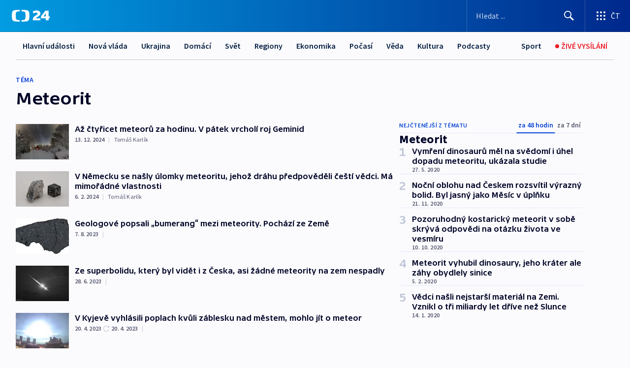

--- FILE ---
content_type: text/html; charset=utf-8
request_url: https://ct24.ceskatelevize.cz/tema/meteorit-10158
body_size: 71768
content:
<!DOCTYPE html><html lang="cs" data-sentry-element="Html" data-sentry-component="MyDocument" data-sentry-source-file="_document.tsx"><head data-sentry-element="Head" data-sentry-source-file="_document.tsx"><meta charSet="utf-8"/><meta content="initial-scale=1.0, width=device-width" name="viewport" data-sentry-element="meta" data-sentry-source-file="_app.tsx"/><meta name="publisher" content="ČT24, Česká televize" data-sentry-element="meta" data-sentry-source-file="_app.tsx"/><meta name="language" content="cs" data-sentry-element="meta" data-sentry-source-file="_app.tsx"/><meta name="theme-color" content="#ffffff" data-sentry-element="meta" data-sentry-source-file="_app.tsx"/><link rel="icon" href="/static/favicon.ico" sizes="any"/><link rel="icon" type="image/svg+xml" href="/static/favicon.svg"/><link rel="icon" type="image/png" href="/static/favicon.png"/><link rel="apple-touch-icon" href="/static/apple-touch-icon.png"/><link rel="manifest" href="/static/manifest.json"/><link rel="canonical" href="https://ct24.ceskatelevize.cz/tema/meteorit-10158"/><link rel="stylesheet" href="https://ctfs.ceskatelevize.cz/static/scripts/cmp/v2.1/orestbida/brands/ct24-light.css"/><title>Meteorit — ČT24 — Česká televize</title><meta name="description" content=""/><meta name="robots" content="index, follow"/><meta property="og:title" content="Meteorit — ČT24 — Česká televize"/><meta property="og:description" content=""/><meta property="og:image" content=""/><link rel="alternate" type="application/rss+xml" title="Meteorit — ČT24 — Česká televize" href="/rss/tema/meteorit-10158"/><meta name="next-head-count" content="19"/><script id="google-tag-manager" nonce="YTc3MGRjMjYtOGZlYy00Y2MyLTg1NjQtNzE3MTM1ZmNlMDlm" data-sentry-element="Script" data-sentry-source-file="_document.tsx" data-nscript="beforeInteractive">
                        var dataLayer = dataLayer || [];dataLayer.push({
                            "page": { "section": "24" },
                            "app": {"version": "1.73.8", "platform": "Web"}
                        });

                        (function(w,d,s,l,i){w[l]=w[l]||[];w[l].push({'gtm.start':
                        new Date().getTime(),event:'gtm.js'});var f=d.getElementsByTagName(s)[0],
                        j=d.createElement(s),dl=l!='dataLayer'?'&l='+l:'';j.async=true;j.src=
                        'https://www.googletagmanager.com/gtm.js?id='+i+dl;var n=d.querySelector('[nonce]');
                        n&&j.setAttribute('nonce',n.nonce||n.getAttribute('nonce'));f.parentNode.insertBefore(j,f);
                        })(window,document,'script','dataLayer','GTM-WR543Z2');
                  </script><link nonce="YTc3MGRjMjYtOGZlYy00Y2MyLTg1NjQtNzE3MTM1ZmNlMDlm" rel="preload" href="/_next/static/css/eb0e2c75f8046766.css" as="style"/><link nonce="YTc3MGRjMjYtOGZlYy00Y2MyLTg1NjQtNzE3MTM1ZmNlMDlm" rel="stylesheet" href="/_next/static/css/eb0e2c75f8046766.css" data-n-g=""/><link nonce="YTc3MGRjMjYtOGZlYy00Y2MyLTg1NjQtNzE3MTM1ZmNlMDlm" rel="preload" href="/_next/static/css/cf23267297961e52.css" as="style"/><link nonce="YTc3MGRjMjYtOGZlYy00Y2MyLTg1NjQtNzE3MTM1ZmNlMDlm" rel="stylesheet" href="/_next/static/css/cf23267297961e52.css" data-n-p=""/><link nonce="YTc3MGRjMjYtOGZlYy00Y2MyLTg1NjQtNzE3MTM1ZmNlMDlm" rel="preload" href="/_next/static/css/b5b3546fd1e0f7d1.css" as="style"/><link nonce="YTc3MGRjMjYtOGZlYy00Y2MyLTg1NjQtNzE3MTM1ZmNlMDlm" rel="stylesheet" href="/_next/static/css/b5b3546fd1e0f7d1.css" data-n-p=""/><noscript data-n-css="YTc3MGRjMjYtOGZlYy00Y2MyLTg1NjQtNzE3MTM1ZmNlMDlm"></noscript><script defer="" nonce="YTc3MGRjMjYtOGZlYy00Y2MyLTg1NjQtNzE3MTM1ZmNlMDlm" nomodule="" src="/_next/static/chunks/polyfills-42372ed130431b0a.js"></script><script src="/_next/static/chunks/webpack-9d436da92b284dc9.js" nonce="YTc3MGRjMjYtOGZlYy00Y2MyLTg1NjQtNzE3MTM1ZmNlMDlm" defer=""></script><script src="/_next/static/chunks/framework-df2fc3d29a08040c.js" nonce="YTc3MGRjMjYtOGZlYy00Y2MyLTg1NjQtNzE3MTM1ZmNlMDlm" defer=""></script><script src="/_next/static/chunks/main-39313285097fd8c9.js" nonce="YTc3MGRjMjYtOGZlYy00Y2MyLTg1NjQtNzE3MTM1ZmNlMDlm" defer=""></script><script src="/_next/static/chunks/pages/_app-47a8a81abe7733c6.js" nonce="YTc3MGRjMjYtOGZlYy00Y2MyLTg1NjQtNzE3MTM1ZmNlMDlm" defer=""></script><script src="/_next/static/chunks/2852872c-095e82de10fae69e.js" nonce="YTc3MGRjMjYtOGZlYy00Y2MyLTg1NjQtNzE3MTM1ZmNlMDlm" defer=""></script><script src="/_next/static/chunks/75fc9c18-c433d48982ca9a30.js" nonce="YTc3MGRjMjYtOGZlYy00Y2MyLTg1NjQtNzE3MTM1ZmNlMDlm" defer=""></script><script src="/_next/static/chunks/86-353db38eb9faeaaf.js" nonce="YTc3MGRjMjYtOGZlYy00Y2MyLTg1NjQtNzE3MTM1ZmNlMDlm" defer=""></script><script src="/_next/static/chunks/1509-4afa60b80d17ef4b.js" nonce="YTc3MGRjMjYtOGZlYy00Y2MyLTg1NjQtNzE3MTM1ZmNlMDlm" defer=""></script><script src="/_next/static/chunks/8460-92487105c425564e.js" nonce="YTc3MGRjMjYtOGZlYy00Y2MyLTg1NjQtNzE3MTM1ZmNlMDlm" defer=""></script><script src="/_next/static/chunks/1717-e987c59798af39f8.js" nonce="YTc3MGRjMjYtOGZlYy00Y2MyLTg1NjQtNzE3MTM1ZmNlMDlm" defer=""></script><script src="/_next/static/chunks/608-61f15136e3e80c7d.js" nonce="YTc3MGRjMjYtOGZlYy00Y2MyLTg1NjQtNzE3MTM1ZmNlMDlm" defer=""></script><script src="/_next/static/chunks/7444-e60ad12959b52b0e.js" nonce="YTc3MGRjMjYtOGZlYy00Y2MyLTg1NjQtNzE3MTM1ZmNlMDlm" defer=""></script><script src="/_next/static/chunks/3028-ba2a8d82ec1582b5.js" nonce="YTc3MGRjMjYtOGZlYy00Y2MyLTg1NjQtNzE3MTM1ZmNlMDlm" defer=""></script><script src="/_next/static/chunks/4035-8e9f8e7f61c25e84.js" nonce="YTc3MGRjMjYtOGZlYy00Y2MyLTg1NjQtNzE3MTM1ZmNlMDlm" defer=""></script><script src="/_next/static/chunks/8468-9f223555b9b1726e.js" nonce="YTc3MGRjMjYtOGZlYy00Y2MyLTg1NjQtNzE3MTM1ZmNlMDlm" defer=""></script><script src="/_next/static/chunks/6460-aed4e399704310b6.js" nonce="YTc3MGRjMjYtOGZlYy00Y2MyLTg1NjQtNzE3MTM1ZmNlMDlm" defer=""></script><script src="/_next/static/chunks/9986-2225b0923d3540a4.js" nonce="YTc3MGRjMjYtOGZlYy00Y2MyLTg1NjQtNzE3MTM1ZmNlMDlm" defer=""></script><script src="/_next/static/chunks/pages/tag/%5B...slug%5D-a6f7435d8d46380b.js" nonce="YTc3MGRjMjYtOGZlYy00Y2MyLTg1NjQtNzE3MTM1ZmNlMDlm" defer=""></script><script src="/_next/static/Z-Fvt_APwofeyyCl6jn-t/_buildManifest.js" nonce="YTc3MGRjMjYtOGZlYy00Y2MyLTg1NjQtNzE3MTM1ZmNlMDlm" defer=""></script><script src="/_next/static/Z-Fvt_APwofeyyCl6jn-t/_ssgManifest.js" nonce="YTc3MGRjMjYtOGZlYy00Y2MyLTg1NjQtNzE3MTM1ZmNlMDlm" defer=""></script><style nonce="YTc3MGRjMjYtOGZlYy00Y2MyLTg1NjQtNzE3MTM1ZmNlMDlm">.ctg-footer__social {
  color: #6f6f6f;
  display: flex;
  font-size: 1rem;
  align-items: center;
  font-family: SourceSansPro, sans-serif;
  line-height: 1.375rem;
  letter-spacing: 0;
  justify-content: center;
}
.ctg-footer__social-title {
  margin: 0;
  display: none;
  white-space: nowrap;
}
@media (min-width: 768px) {
  .ctg-footer__social-title {
    display: initial;
  }
}
  .ctg-footer__social-title.darkMode {
    color: rgba(255, 255, 255, 0.8);
  }
  .ctg-footer__social-list {
    margin: 0 0 16px 0;
    display: flex;
    padding: 0;
    list-style: none;
  }
@media (min-width: 768px) {
  .ctg-footer__social-list {
    margin: 0 0 0 15px;
  }
}
  .ctg-footer__social-list-item {
    width: 52px;
    margin: 0 4px;
    text-align: center;
  }
@media (min-width: 414px) {
  .ctg-footer__social-list-item {
    width: 64px;
  }
}
  .ctg-footer__social-list-item:first-child {
    margin-left: 0;
  }
  .ctg-footer__social-list-item:last-child {
    margin-right: 0;
  }
  .ctg-footer__social-list-item:hover {
    cursor: pointer;
    text-decoration: underline;
  }
  .ctg-footer__social-list-item:hover img.ctg-footer__icon-no-hover {
    display: none;
  }
  .ctg-footer__social-list-item:hover img.ctg-footer__icon-hover {
    display: block;
  }
  .ctg-footer__social-list-item img {
    width: 36px;
    height: 36px;
    margin: auto;
  }
@media (min-width: 768px) {
  .ctg-footer__social-list-item {
    width: initial;
  }
}
@media (min-width: 768px) {
  .ctg-footer__social-list-item img {
    width: 32px;
    height: 32px;
  }
}
  .ctg-footer__icon-hover {
    display: none;
  }
  .ctg-footer__icon-no-hover {
    display: block;
  }
  .ctg-footer__social-list-item-title {
    color: #6f6f6f;
    font-size: 0.75rem;
    font-family: SourceSansPro, sans-serif;
    font-weight: 400;
    line-height: 18px;
    white-space: nowrap;
    letter-spacing: 0.0375rem;
    text-transform: initial;
  }
@media (min-width: 768px) {
  .ctg-footer__social-list-item-title {
    display: none;
  }
}
  .ctg-footer__social-item-link {
    display: block;
    text-decoration: none;
  }
  .ctg-footer__channels-list {
    width: 100%;
    margin: 0;
    display: none;
    padding: 0;
    list-style: none;
  }
@media (min-width: 768px) {
  .ctg-footer__channels-list {
    display: flex;
  }
}
@media (min-width: 1024px) {
  .ctg-footer__channels-list {
    flex-wrap: wrap;
  }
}
  .ctg-footer__channels-list-item {
    flex: 1 1 auto;
    display: flex;
    margin-bottom: 40px;
    justify-content: center;
  }
@media (min-width: 1024px) {
  .ctg-footer__channels-list-item {
    flex: 0 1 30%;
    justify-content: start;
  }
}
  .ctg-footer__channels-list-item img {
    height: 20px;
  }
@media (min-width: 1024px) {
  .ctg-footer__channels-list-item img {
    height: 24px;
  }
}
  .ctg-footer__sr-only {
    top: auto;
    left: -10000px;
    width: 1px;
    height: 1px;
    overflow: hidden;
    position: absolute;
  }
  .ctg-footer__sub-footer {
    color: #6f6f6f;
    display: flex;
    font-size: 0.875rem;
    font-family: SourceSansPro, sans-serif;
    font-weight: 400;
    line-height: 1.25rem;
    letter-spacing: 0;
    text-transform: initial;
    justify-content: space-between;
  }
  .ctg-footer__sub-footer a {
    color: #041e42;
    transition: color 300ms ease-in;
    text-decoration: none;
  }
  .ctg-footer__sub-footer p {
    margin: 0;
  }
@media (max-width: 413px) {
  .ctg-footer__sub-footer div:first-child span:first-of-type {
    display: block;
  }
}
  .ctg-footer__sub-footer.darkMode span, .ctg-footer__sub-footer.darkMode a {
    color: rgba(255, 255, 255, 0.8);
  }
  .ctg-footer__sub-footer.darkMode p:first-child {
    color: rgba(255, 255, 255, 0.6);
  }
  .ctg-footer__sub-footer a:hover {
    text-decoration: underline;
  }
  .ctg-footer__separator {
    margin: 0px 7px;
  }
@media (max-width: 413px) {
  .ctg-footer__hidden {
    display: none;
  }
}
  .ctg-footer__right-column {
    display: none;
  }
@media (min-width: 768px) {
  .ctg-footer__right-column {
    display: flex;
  }
}
  .ctg-footer__contacts {
    color: #6f6f6f;
    font-size: 1rem;
    text-align: left;
    font-family: SourceSansPro, sans-serif;
    line-height: 20px;
    letter-spacing: 0;
  }
  .ctg-footer__contacts a {
    color: #041e42;
    transition: color 300ms ease-in;
    text-decoration: none;
  }
@media (min-width: 768px) and (max-width: 1023px) {
  .ctg-footer__contacts {
    text-align: center;
  }
}
  .ctg-footer__contacts a:hover {
    text-decoration: underline;
  }
  .ctg-footer__contacts-list {
    margin: 0;
    display: flex;
    flex-direction: column;
    justify-content: center;
  }
@media (min-width: 768px) {
  .ctg-footer__contacts-list {
    flex-direction: row;
  }
}
@media (min-width: 1024px) {
  .ctg-footer__contacts-list {
    justify-content: start;
  }
}
  .ctg-footer__contacts-list.darkMode span {
    color: #FFFFFF;
  }
  .ctg-footer__contacts-link {
    color: #041e42;
    margin: 0 0 0 0;
    display: flex;
    align-self: flex-start;
    line-height: 22px;
    align-content: center;
  }
  .ctg-footer__contacts-link img {
    margin-right: 10px;
  }
  .ctg-footer__contacts-link:first-child {
    margin: 0 0 18px 0;
  }
@media (min-width: 768px) {
  .ctg-footer__contacts-link:first-child {
    margin-right: 26px;
  }
}
  .ctg-footer__strong {
    font-family: SourceSansPro, sans-serif;
    font-weight: 600;
  }
  .ctg-footer__opening-hours {
    color: #000;
    margin: 0 0 16px 0;
  }
  .ctg-footer__opening-hours span:last-child {
    color: #6f6f6f;
    display: inline-block;
    margin-top: 8px;
  }
  .ctg-footer__opening-hours.darkMode span:first-child {
    color: #FFFFFF;
  }
  .ctg-footer__opening-hours.darkMode span:last-child {
    color: rgba(255, 255, 255, 0.8);
  }
  .footer-0-2-1 {  }
  .footer-0-2-1.darkMode {  }
  .footer-0-2-1 hr {
    opacity: 1;
  }
  .wrapper-0-2-2 {
    margin: 0 auto;
    display: grid;
    padding: 32px 16px 24px 16px;
  }
@media (min-width: 768px) {
  .wrapper-0-2-2 {
    padding: 48px 24px 32px 24px;
    grid-row-gap: 0px;
    grid-column-gap: 0px;
    grid-template-rows: repeat(6, auto);
    grid-template-columns: repeat(2, auto);
  }
}
@media (min-width: 1024px) {
  .wrapper-0-2-2 {
    grid-template-rows: repeat(6, auto);
  }
}
  .wrapper-0-2-2 a:focus {
    outline: none;
    box-shadow: 0px 0px 0px 2px #60a0ff;
    border-radius: 4px;
  }
  .logo-0-2-3 {
    display: block;
    justify-self: start;
    margin-bottom: 24px;
  }
  .logo-0-2-3 img {
    height: 24px;
  }
@media (min-width: 768px) {
  .logo-0-2-3 {
    grid-area: 1 / 1 / 2 / 2;
    margin-bottom: 40px;
  }
}
@media (min-width: 1024px) {
  .logo-0-2-3 {
    margin-bottom: 56px;
  }
}
@media (min-width: 768px) {
  .logo-0-2-3 img {
    height: 32px;
  }
}
  .social-0-2-4 {  }
@media (min-width: 768px) {
  .social-0-2-4 {
    grid-area: 1 / 2 / 1 / 3;
    align-self: flex-start;
    justify-content: flex-end;
  }
}
  .contacts-0-2-5 {
    margin-bottom: 22px;
  }
@media (min-width: 768px) {
  .contacts-0-2-5 {
    grid-area: 4 / 1 / 4 / 3;
  }
}
@media (min-width: 1024px) {
  .contacts-0-2-5 {
    grid-area: 3 / 2 / 3 / 3;
  }
}
  .channels-0-2-6 {  }
@media (min-width: 768px) {
  .channels-0-2-6 {
    grid-area: 3 / 1 / 3 / 3;
  }
}
@media (min-width: 1024px) {
  .channels-0-2-6 {
    grid-area: 2 / 2 / 2 / 3;
    align-self: start;
    margin-bottom: 11px;
  }
}
  .divider-0-2-7 {
    width: 100%;
    border: none;
    height: 1px;
    margin: 0 0 16px 0;
    background-color: #e0e0e0;
  }
@media (min-width: 768px) {
  .divider-0-2-7 {
    margin: 0 0 24px 0;
    grid-area: 5 / 1 / 5 / 3;
  }
}
@media (min-width: 1024px) {
  .divider-0-2-7 {
    grid-area: 5 / 1 / 5 / 3;
  }
}
  .dividerMedium-0-2-8 {
    margin: 0 0 16px 0;
  }
  .dividerLow-0-2-9 {
    margin: 0 0 20px 0;
  }
@media (min-width: 768px) {
  .dividerLow-0-2-9 {
    margin: 0 0 12px 0;
  }
}
  .dividerMobile-0-2-10 {  }
@media (min-width: 768px) {
  .dividerMobile-0-2-10 {
    display: none;
  }
}
  .linkList-0-2-11 {
    margin: 0 0 20px 0;
    display: flex;
    padding: 0;
    row-gap: 18px;
    flex-wrap: wrap;
    font-size: 1rem;
    list-style: none;
    font-family: SourceSansPro, sans-serif;
    line-height: 1.375rem;
    letter-spacing: 0;
  }
  .linkList-0-2-11 a {
    color: #041e42;
    transition: color 300ms ease-in;
    text-decoration: none;
  }
@media (min-width: 768px) {
  .linkList-0-2-11 {
    margin: 0 0 40px 0;
    display: grid;
    grid-column: 1 / 3;
    grid-template-columns: repeat(3, 1fr);
  }
  .linkList-0-2-11 #tvProgram {
    grid-area: 1 / 1;
  }
  .linkList-0-2-11 #ziveVysilani {
    grid-area: 2 / 1;
  }
  .linkList-0-2-11 #tvPoplatky {
    grid-area: 3 / 1;
  }
  .linkList-0-2-11 #teletext {
    grid-area: 4 / 1;
  }
  .linkList-0-2-11 #podcasty {
    grid-area: 5 / 1;
  }
  .linkList-0-2-11 #pocasi {
    grid-area: 1 / 2;
  }
  .linkList-0-2-11 #eshop {
    grid-area: 2 / 2;
  }
  .linkList-0-2-11 #mobilniAplikace {
    grid-area: 3 / 2;
  }
  .linkList-0-2-11 #vseoCt {
    grid-area: 4 / 2;
  }
  .linkList-0-2-11 #studioBrno {
    grid-area: 2 / 3;
  }
  .linkList-0-2-11 #proMedia {
    grid-area: 5 / 2;
  }
  .linkList-0-2-11 #studioOstrava {
    grid-area: 1 / 3;
  }
  .linkList-0-2-11 #radaCt {
    grid-area: 6 / 1;
  }
  .linkList-0-2-11 #kariera {
    grid-area: 3 / 3;
  }
  .linkList-0-2-11 #casteDotazy {
    grid-area: 4 / 3;
  }
  .linkList-0-2-11 #kontakty {
    grid-area: 5 / 3;
  }
}
@media (min-width: 1024px) {
  .linkList-0-2-11 {
    margin: 0 0 32px 0;
    display: flex;
    row-gap: 10px;
    grid-area: 2 / 1 / 5 / 2;
  }
}
  .linkList-0-2-11.darkMode {  }
  .linkList-0-2-11.darkMode a {
    color: #FFFFFF;
  }
  .linkList-0-2-11 a:hover {
    text-decoration: underline;
  }
  .linkListItem-0-2-12 {
    flex: 0 1 45%;
    line-height: 22px;
  }
@media (min-width: 768px) {
  .linkListItem-0-2-12 {
    flex: 0 1 33%;
  }
}
@media (min-width: 1024px) {
  .linkListItem-0-2-12 {
    flex: 0 1 50%;
  }
}
  .subFooter-0-2-13 {  }
@media (min-width: 768px) {
  .subFooter-0-2-13 {
    grid-area: 6 / 1 / 6 / 3;
  }
}
  .srOnly-0-2-14 {
    top: auto;
    left: -10000px;
    width: 1px;
    height: 1px;
    overflow: hidden;
    position: absolute;
  }
  .footer-d17-0-2-15 {
    background: #f4f4f4;
  }
  .footer-d17-0-2-15.darkMode {
    background: #001830;
  }
  .wrapper-d18-0-2-16 {
    max-width: 1216px;
  }
  .ctg-header__wrapper {
    width: 100%;
    content: a;
    box-sizing: border-box;
    background-color: #fff;
  }
  .ctg-header__document-disable-scroll-local {  }
@media screen and (max-width: 767px) {
  .ctg-header__document-disable-scroll-local {
    overflow: hidden !important;
    touch-action: none;
    overscroll-behavior: none;
    -webkit-overflow-scrolling: none;
  }
}
  .ctg-header__body-disable-scroll-local {  }
@media screen and (max-width: 767px) {
  .ctg-header__body-disable-scroll-local {
    overflow: hidden !important;
    touch-action: none;
    overscroll-behavior: none;
    -webkit-overflow-scrolling: none;
  }
}
  .ctg-header__document-disable-scroll-global {  }
@media screen and (max-width: 427px) {
  .ctg-header__document-disable-scroll-global {
    overflow: hidden !important;
    touch-action: none;
    overscroll-behavior: none;
    -webkit-overflow-scrolling: none;
  }
}
  .ctg-header__body-disable-scroll-global {  }
@media screen and (max-width: 427px) {
  .ctg-header__body-disable-scroll-global {
    overflow: hidden !important;
    touch-action: none;
    overscroll-behavior: none;
    -webkit-overflow-scrolling: none;
  }
}
  .ctg-header__document-disable-scroll-local-d2 {  }
@media screen and (max-width: 767px) {
  .ctg-header__document-disable-scroll-local-d2 {
    padding-right: 0px !important;
  }
}
  .ctg-header__document-disable-scroll-global-d4 {  }
@media screen and (max-width: 427px) {
  .ctg-header__document-disable-scroll-global-d4 {
    padding-right: 0px !important;
  }
}
  .ctg-header__inset-focus-visible {  }
  .ctg-header__context-menu-item-disabled {  }
  .ctg-header__context-menu-item.ctg-header__context-menu-item-disabled .ctg-header__context-menu-item-link, .ctg-header__context-menu-item.ctg-header__context-menu-item-disabled .ctg-header__context-menu-item-link:hover {
    cursor: auto;
  }
  .ctg-header__context-menu-item-active {  }
  .ctg-header__context-menu-item.ctg-header__context-menu-item-active .ctg-header__context-menu-item-link {
    cursor: default;
    font-family: SourceSansPro, sans-serif;
    font-weight: 600;
  }
  .ctg-header__context-menu-item-link {
    display: flex;
    padding: 9px 26px 9px;
    font-size: 1rem;
    align-items: center;
    font-family: SourceSansPro, sans-serif;
    line-height: 1.375rem;
    letter-spacing: 0;
    vertical-align: sub;
  }
  .ctg-header__context-menu-item:not(.ctg-header__context-menu-item-disabled) .ctg-header__context-menu-item-link:hover {  }
  .ctg-header__context-menu-item-link:hover {
    text-decoration: none;
  }
  .ctg-header__profile-name {  }
  .ctg-header__profile-name + ul li:first-child .ctg-header__context-menu-item-link {
    padding: 0 24px 9px;
  }
  .ctg-header__profile-name + ul li:first-child .ctg-header__context-menu-item-link:hover {
    text-decoration: underline;
    background-color: #fff;
  }
  .ctg-header__context-menu-item-link-is-not {  }
  .ctg-header__context-menu-item-link.ctg-header__context-menu-item-link-is-not {
    outline: none;
  }
  .ctg-header__context-menu-item-link.ctg-header__context-menu-item-link-is-not.focus-visible {
    box-shadow: 0px 0px 0px 2px #60a0ff;
  }
  .ctg-header__context-menu-item {
    color: #393939;
    width: 100%;
    padding: 0;
    max-width: 100%;
    list-style: none;
  }
  .ctg-header__context-menu-item > span {
    display: flex;
    align-items: center;
  }
  .ctg-header__context-menu-item > span > svg {
    fill: currentColor;
    flex: 0 0 auto;
    width: 20px;
    height: 20px;
    margin: 0 8px 0 -28px;
  }
  .ctg-header__context-menu-icon {
    width: 20px;
    display: flex;
    align-items: center;
    margin-right: 18px;
  }
  .ctg-header__context-menu-item-disabled-d0 {  }
  .ctg-header__context-menu-item.ctg-header__context-menu-item-disabled-d0 .ctg-header__context-menu-item-link, .ctg-header__context-menu-item.ctg-header__context-menu-item-disabled-d0 .ctg-header__context-menu-item-link:hover {
    background-color: transparent;
    color: #8d8d8d;
  }
  .ctg-header__context-menu-item-active-d1 {  }
  .ctg-header__context-menu-item.ctg-header__context-menu-item-active-d1 .ctg-header__context-menu-item-link {
    color: #000000;
  }
  .ctg-header__context-menu-item-link-d2 {
    color: #041e42;
  }
  .ctg-header__context-menu-item:not(.ctg-header__context-menu-item-disabled) .ctg-header__context-menu-item-link-d2:hover {
    color: #000000;
    background-color: #f4f4f4;
  }
  .ctg-header__context-menu-item-disabled-d3 {  }
  .ctg-header__context-menu-item.ctg-header__context-menu-item-disabled-d3 .ctg-header__context-menu-item-link, .ctg-header__context-menu-item.ctg-header__context-menu-item-disabled-d3 .ctg-header__context-menu-item-link:hover {
    background-color: transparent;
    color: #8d8d8d;
  }
  .ctg-header__context-menu-item-active-d4 {  }
  .ctg-header__context-menu-item.ctg-header__context-menu-item-active-d4 .ctg-header__context-menu-item-link {
    color: #000000;
  }
  .ctg-header__context-menu-item-link-d5 {
    color: #041e42;
  }
  .ctg-header__context-menu-item:not(.ctg-header__context-menu-item-disabled) .ctg-header__context-menu-item-link-d5:hover {
    color: #000000;
    background-color: #f4f4f4;
  }
  .ctg-header__context-menu-item-disabled-d6 {  }
  .ctg-header__context-menu-item.ctg-header__context-menu-item-disabled-d6 .ctg-header__context-menu-item-link, .ctg-header__context-menu-item.ctg-header__context-menu-item-disabled-d6 .ctg-header__context-menu-item-link:hover {
    background-color: transparent;
    color: #8d8d8d;
  }
  .ctg-header__context-menu-item-active-d7 {  }
  .ctg-header__context-menu-item.ctg-header__context-menu-item-active-d7 .ctg-header__context-menu-item-link {
    color: #000000;
  }
  .ctg-header__context-menu-item-link-d8 {
    color: #041e42;
  }
  .ctg-header__context-menu-item:not(.ctg-header__context-menu-item-disabled) .ctg-header__context-menu-item-link-d8:hover {
    color: #000000;
    background-color: #f4f4f4;
  }
  .ctg-header__context-menu-item-disabled-d9 {  }
  .ctg-header__context-menu-item.ctg-header__context-menu-item-disabled-d9 .ctg-header__context-menu-item-link, .ctg-header__context-menu-item.ctg-header__context-menu-item-disabled-d9 .ctg-header__context-menu-item-link:hover {
    background-color: transparent;
    color: #8d8d8d;
  }
  .ctg-header__context-menu-item-active-d10 {  }
  .ctg-header__context-menu-item.ctg-header__context-menu-item-active-d10 .ctg-header__context-menu-item-link {
    color: #000000;
  }
  .ctg-header__context-menu-item-link-d11 {
    color: #041e42;
  }
  .ctg-header__context-menu-item:not(.ctg-header__context-menu-item-disabled) .ctg-header__context-menu-item-link-d11:hover {
    color: #000000;
    background-color: #f4f4f4;
  }
  .ctg-header__context-menu-item-disabled-d12 {  }
  .ctg-header__context-menu-item.ctg-header__context-menu-item-disabled-d12 .ctg-header__context-menu-item-link, .ctg-header__context-menu-item.ctg-header__context-menu-item-disabled-d12 .ctg-header__context-menu-item-link:hover {
    background-color: transparent;
    color: #8d8d8d;
  }
  .ctg-header__context-menu-item-active-d13 {  }
  .ctg-header__context-menu-item.ctg-header__context-menu-item-active-d13 .ctg-header__context-menu-item-link {
    color: #000000;
  }
  .ctg-header__context-menu-item-link-d14 {
    color: #041e42;
  }
  .ctg-header__context-menu-item:not(.ctg-header__context-menu-item-disabled) .ctg-header__context-menu-item-link-d14:hover {
    color: #000000;
    background-color: #f4f4f4;
  }
  .ctg-header__context-menu-item-disabled-d15 {  }
  .ctg-header__context-menu-item.ctg-header__context-menu-item-disabled-d15 .ctg-header__context-menu-item-link, .ctg-header__context-menu-item.ctg-header__context-menu-item-disabled-d15 .ctg-header__context-menu-item-link:hover {
    background-color: transparent;
    color: #8d8d8d;
  }
  .ctg-header__context-menu-item-active-d16 {  }
  .ctg-header__context-menu-item.ctg-header__context-menu-item-active-d16 .ctg-header__context-menu-item-link {
    color: #000000;
  }
  .ctg-header__context-menu-item-link-d17 {
    color: #041e42;
  }
  .ctg-header__context-menu-item:not(.ctg-header__context-menu-item-disabled) .ctg-header__context-menu-item-link-d17:hover {
    color: #000000;
    background-color: #f4f4f4;
  }
  .ctg-header__context-menu-item-disabled-d18 {  }
  .ctg-header__context-menu-item.ctg-header__context-menu-item-disabled-d18 .ctg-header__context-menu-item-link, .ctg-header__context-menu-item.ctg-header__context-menu-item-disabled-d18 .ctg-header__context-menu-item-link:hover {
    background-color: transparent;
    color: #8d8d8d;
  }
  .ctg-header__context-menu-item-active-d19 {  }
  .ctg-header__context-menu-item.ctg-header__context-menu-item-active-d19 .ctg-header__context-menu-item-link {
    color: #000000;
  }
  .ctg-header__context-menu-item-link-d20 {
    color: #041e42;
  }
  .ctg-header__context-menu-item:not(.ctg-header__context-menu-item-disabled) .ctg-header__context-menu-item-link-d20:hover {
    color: #000000;
    background-color: #f4f4f4;
  }
  .ctg-header__context-menu-item-disabled-d21 {  }
  .ctg-header__context-menu-item.ctg-header__context-menu-item-disabled-d21 .ctg-header__context-menu-item-link, .ctg-header__context-menu-item.ctg-header__context-menu-item-disabled-d21 .ctg-header__context-menu-item-link:hover {
    background-color: transparent;
    color: #8d8d8d;
  }
  .ctg-header__context-menu-item-active-d22 {  }
  .ctg-header__context-menu-item.ctg-header__context-menu-item-active-d22 .ctg-header__context-menu-item-link {
    color: #000000;
  }
  .ctg-header__context-menu-item-link-d23 {
    color: #041e42;
  }
  .ctg-header__context-menu-item:not(.ctg-header__context-menu-item-disabled) .ctg-header__context-menu-item-link-d23:hover {
    color: #000000;
    background-color: #f4f4f4;
  }
  .ctg-header__context-menu-item-disabled-d24 {  }
  .ctg-header__context-menu-item.ctg-header__context-menu-item-disabled-d24 .ctg-header__context-menu-item-link, .ctg-header__context-menu-item.ctg-header__context-menu-item-disabled-d24 .ctg-header__context-menu-item-link:hover {
    background-color: transparent;
    color: #8d8d8d;
  }
  .ctg-header__context-menu-item-active-d25 {  }
  .ctg-header__context-menu-item.ctg-header__context-menu-item-active-d25 .ctg-header__context-menu-item-link {
    color: #000000;
  }
  .ctg-header__context-menu-item-link-d26 {
    color: #041e42;
  }
  .ctg-header__context-menu-item:not(.ctg-header__context-menu-item-disabled) .ctg-header__context-menu-item-link-d26:hover {
    color: #000000;
    background-color: #f4f4f4;
  }
  .ctg-header__context-menu-item-disabled-d27 {  }
  .ctg-header__context-menu-item.ctg-header__context-menu-item-disabled-d27 .ctg-header__context-menu-item-link, .ctg-header__context-menu-item.ctg-header__context-menu-item-disabled-d27 .ctg-header__context-menu-item-link:hover {
    background-color: transparent;
    color: #8d8d8d;
  }
  .ctg-header__context-menu-item-active-d28 {  }
  .ctg-header__context-menu-item.ctg-header__context-menu-item-active-d28 .ctg-header__context-menu-item-link {
    color: #000000;
  }
  .ctg-header__context-menu-item-link-d29 {
    color: #041e42;
  }
  .ctg-header__context-menu-item:not(.ctg-header__context-menu-item-disabled) .ctg-header__context-menu-item-link-d29:hover {
    color: #000000;
    background-color: #f4f4f4;
  }
  .ctg-header__context-menu-item-disabled-d30 {  }
  .ctg-header__context-menu-item.ctg-header__context-menu-item-disabled-d30 .ctg-header__context-menu-item-link, .ctg-header__context-menu-item.ctg-header__context-menu-item-disabled-d30 .ctg-header__context-menu-item-link:hover {
    background-color: transparent;
    color: #8d8d8d;
  }
  .ctg-header__context-menu-item-active-d31 {  }
  .ctg-header__context-menu-item.ctg-header__context-menu-item-active-d31 .ctg-header__context-menu-item-link {
    color: #000000;
  }
  .ctg-header__context-menu-item-link-d32 {
    color: #041e42;
  }
  .ctg-header__context-menu-item:not(.ctg-header__context-menu-item-disabled) .ctg-header__context-menu-item-link-d32:hover {
    color: #000000;
    background-color: #f4f4f4;
  }
  .ctg-header__context-menu-item-disabled-d33 {  }
  .ctg-header__context-menu-item.ctg-header__context-menu-item-disabled-d33 .ctg-header__context-menu-item-link, .ctg-header__context-menu-item.ctg-header__context-menu-item-disabled-d33 .ctg-header__context-menu-item-link:hover {
    background-color: transparent;
    color: #8d8d8d;
  }
  .ctg-header__context-menu-item-active-d34 {  }
  .ctg-header__context-menu-item.ctg-header__context-menu-item-active-d34 .ctg-header__context-menu-item-link {
    color: #000000;
  }
  .ctg-header__context-menu-item-link-d35 {
    color: #041e42;
  }
  .ctg-header__context-menu-item:not(.ctg-header__context-menu-item-disabled) .ctg-header__context-menu-item-link-d35:hover {
    color: #000000;
    background-color: #f4f4f4;
  }
  .ctg-header__context-menu-item-disabled-d36 {  }
  .ctg-header__context-menu-item.ctg-header__context-menu-item-disabled-d36 .ctg-header__context-menu-item-link, .ctg-header__context-menu-item.ctg-header__context-menu-item-disabled-d36 .ctg-header__context-menu-item-link:hover {
    background-color: transparent;
    color: #8d8d8d;
  }
  .ctg-header__context-menu-item-active-d37 {  }
  .ctg-header__context-menu-item.ctg-header__context-menu-item-active-d37 .ctg-header__context-menu-item-link {
    color: #000000;
  }
  .ctg-header__context-menu-item-link-d38 {
    color: #041e42;
  }
  .ctg-header__context-menu-item:not(.ctg-header__context-menu-item-disabled) .ctg-header__context-menu-item-link-d38:hover {
    color: #000000;
    background-color: #f4f4f4;
  }
  .ctg-header__local-menu-mobile-nav {
    width: 100%;
    display: none;
    position: relative;
    box-shadow: 0px 1px 3px rgba(0, 0, 0, 0.2), 0px 12px 24px -8px rgba(0, 0, 0, 0.15);
    margin-left: auto;
    background-color: #fff;
  }
  .ctg-header__local-menu-mobile-nav .ctg-header__context-menu {
    width: 100%;
    padding: 16px 0;
    box-shadow: none;
    background-color: transparent;
  }
  .ctg-header__local-menu-mobile-nav .ctg-header__context-menu li.ctg-header__context-menu-item-active > a, .ctg-header__local-menu-mobile-nav .ctg-header__context-menu li.ctg-header__context-menu-item-active > span, .ctg-header__local-menu-mobile-nav .ctg-header__context-menu li > a:hover {
    color: #041e42;
  }
  .ctg-header__local-menu-mobile-nav .ctg-header__context-menu li:not(.ctg-header__context-menu-item-disabled) > a:hover, .ctg-header__local-menu-mobile-nav .ctg-header__context-menu li:not(.ctg-header__context-menu-item-disabled) > span.ctg-header__local-menu-mobile-nav .ctg-header__context-menu li:not(.ctg-header__context-menu-item-disabled):hover {
    background-color: #f4f4f4;
  }
  .ctg-header__local-menu-mobile-nav-visible {
    display: block;
  }
  .ctg-header__local-menu-mobile-nav-wrapper {
    top: 105px;
    left: 0;
    width: 100%;
    height: calc(100% - 105px);
    padding: 0;
    z-index: 101;
    overflow: auto;
    position: fixed;
    visibility: hidden;
    background-color: rgba(0, 0, 0, .3);
  }
  .ctg-header__local-menu-mobile-nav-wrapper-visible {
    visibility: visible;
  }
  .ctg-header__local-menu-mobile-button-wrapper {
    color: inherit;
    display: flex;
    align-items: center;
  }
  .ctg-header__local-menu-mobile-button-wrapper > button {
    color: inherit;
    display: flex;
    padding: 10px 16px;
    align-items: center;
  }
  .ctg-header__local-menu-mobile-button > svg {
    color: inherit;
    width: 24px;
    height: 24px;
    margin-right: 4px;
  }
  .ctg-header__local-menu-mobile-button > span {
    color: inherit;
    font-size: 1rem;
    font-family: SourceSansPro, sans-serif;
    line-height: 1;
  }
  .ctg-header__inset-focus-visible {  }
  .ctg-header__hotlink-nav-list-item {
    position: relative;
  }
@media (max-width: 767px) {
  .ctg-header__hotlink-nav-list-item {
    border-left: 1px solid rgba(0, 0, 0, 0.2);
  }
}
  .ctg-header__hotlink-nav-list-item > a, .ctg-header__hotlink-nav-list-item > button, .ctg-header__hotlink-nav-list-item > span {
    height: 100%;
    margin: 0;
    display: flex;
    position: relative;
    font-size: 16px;
    box-sizing: border-box;
    transition: backgroundColor 150ms, borderColor 150ms,color 150ms;
    align-items: center;
    font-family: SourceSansPro, sans-serif;
    font-weight: 600;
    line-height: 1.314rem;
    padding-top: 5px;
    white-space: nowrap;
    padding-left: 14px;
    padding-right: 14px;
    letter-spacing: normal;
    padding-bottom: 5px;
    justify-content: center;
    text-decoration: none;
  }
  .ctg-header__hotlink-nav-list-item > span {
    cursor: default;
  }
  .ctg-header__hotlink-nav-list-item > a svg, .ctg-header__hotlink-nav-list-item > button svg, .ctg-header__hotlink-nav-list-item > span svg {
    margin-right: 4px;
  }
  .ctg-header__hotlink-nav-list-item-active.ctg-header__hotlink-nav-list-item > a svg, .ctg-header__hotlink-nav-list-item-active.ctg-header__hotlink-nav-list-item > button svg, .ctg-header__hotlink-nav-list-item-active.ctg-header__hotlink-nav-list-item > span svg {  }
  .ctg-header__hotlink-nav-list-item-active.ctg-header__hotlink-nav-list-item > a, .ctg-header__hotlink-nav-list-item-active.ctg-header__hotlink-nav-list-item > button, .ctg-header__hotlink-nav-list-item-active.ctg-header__hotlink-nav-list-item > span {  }
@media (hover: hover) {
  .ctg-header__hotlink-nav-list-item > a, .ctg-header__hotlink-nav-list-item > button, .ctg-header__hotlink-nav-list-item > span {  }
  .ctg-header__hotlink-nav-list-item > a:hover svg, .ctg-header__hotlink-nav-list-item > button:hover svg, .ctg-header__hotlink-nav-list-item > span:hover svg {  }
  .ctg-header__hotlink-nav-list-item > a:hover, .ctg-header__hotlink-nav-list-item > button:hover, .ctg-header__hotlink-nav-list-item > span:hover {
    text-decoration: none;
  }
}
  .ctg-header__hotlink-nav-list-item-active {  }
  .ctg-header__hotlink-nav-list-item-active:before {
    left: 50%;
    width: 0;
    bottom: -6px;
    height: 0;
    content: "";
    position: absolute;
    border-left: 6px solid transparent;
    margin-left: -6px;
    border-right: 6px solid transparent;
  }
  .ctg-header__hotlink-nav-list-item-d0 {  }
  .ctg-header__hotlink-nav-list-item-d0 > a, .ctg-header__hotlink-nav-list-item-d0 > button, .ctg-header__hotlink-nav-list-item-d0 > span {
    background-color: transparent;
    color: #041e42;
  }
  .ctg-header__hotlink-nav-list-item-d0 > a svg, .ctg-header__hotlink-nav-list-item-d0 > button svg, .ctg-header__hotlink-nav-list-item-d0 > span svg {
    color: inherit;
  }
  .ctg-header__hotlink-nav-list-item-active.ctg-header__hotlink-nav-list-item-d0 > a svg, .ctg-header__hotlink-nav-list-item-active.ctg-header__hotlink-nav-list-item-d0 > button svg, .ctg-header__hotlink-nav-list-item-active.ctg-header__hotlink-nav-list-item-d0 > span svg {
    color: inherit;
  }
  .ctg-header__hotlink-nav-list-item-active.ctg-header__hotlink-nav-list-item-d0 > a, .ctg-header__hotlink-nav-list-item-active.ctg-header__hotlink-nav-list-item-d0 > button, .ctg-header__hotlink-nav-list-item-active.ctg-header__hotlink-nav-list-item-d0 > span {
    background-color: #041e42;
    color: #fff;
    border-color: #041e42;
  }
@media (hover: hover) {
  .ctg-header__hotlink-nav-list-item-d0 > a, .ctg-header__hotlink-nav-list-item-d0 > button, .ctg-header__hotlink-nav-list-item-d0 > span {  }
  .ctg-header__hotlink-nav-list-item-d0 > a:hover svg, .ctg-header__hotlink-nav-list-item-d0 > button:hover svg, .ctg-header__hotlink-nav-list-item-d0 > span:hover svg {
    color: inherit;
  }
  .ctg-header__hotlink-nav-list-item-d0 > a:hover, .ctg-header__hotlink-nav-list-item-d0 > button:hover, .ctg-header__hotlink-nav-list-item-d0 > span:hover {
    background-color: #041e42;
    color: #fff;
    border-color: #041e42;
  }
}
  .ctg-header__hotlink-nav-list-item-active-d2 {  }
  .ctg-header__hotlink-nav-list-item-active-d2:before {
    border-top: 6px solid #041e42;
  }
  .ctg-header__hotlink-nav-list-item-d3 {  }
  .ctg-header__hotlink-nav-list-item-d3 > a, .ctg-header__hotlink-nav-list-item-d3 > button, .ctg-header__hotlink-nav-list-item-d3 > span {
    background-color: transparent;
    color: #041e42;
  }
  .ctg-header__hotlink-nav-list-item-d3 > a svg, .ctg-header__hotlink-nav-list-item-d3 > button svg, .ctg-header__hotlink-nav-list-item-d3 > span svg {
    color: inherit;
  }
  .ctg-header__hotlink-nav-list-item-active.ctg-header__hotlink-nav-list-item-d3 > a svg, .ctg-header__hotlink-nav-list-item-active.ctg-header__hotlink-nav-list-item-d3 > button svg, .ctg-header__hotlink-nav-list-item-active.ctg-header__hotlink-nav-list-item-d3 > span svg {
    color: inherit;
  }
  .ctg-header__hotlink-nav-list-item-active.ctg-header__hotlink-nav-list-item-d3 > a, .ctg-header__hotlink-nav-list-item-active.ctg-header__hotlink-nav-list-item-d3 > button, .ctg-header__hotlink-nav-list-item-active.ctg-header__hotlink-nav-list-item-d3 > span {
    background-color: #041e42;
    color: #fff;
    border-color: #041e42;
  }
@media (hover: hover) {
  .ctg-header__hotlink-nav-list-item-d3 > a, .ctg-header__hotlink-nav-list-item-d3 > button, .ctg-header__hotlink-nav-list-item-d3 > span {  }
  .ctg-header__hotlink-nav-list-item-d3 > a:hover svg, .ctg-header__hotlink-nav-list-item-d3 > button:hover svg, .ctg-header__hotlink-nav-list-item-d3 > span:hover svg {
    color: inherit;
  }
  .ctg-header__hotlink-nav-list-item-d3 > a:hover, .ctg-header__hotlink-nav-list-item-d3 > button:hover, .ctg-header__hotlink-nav-list-item-d3 > span:hover {
    background-color: #041e42;
    color: #fff;
    border-color: #041e42;
  }
}
  .ctg-header__hotlink-nav-list-item-active-d5 {  }
  .ctg-header__hotlink-nav-list-item-active-d5:before {
    border-top: 6px solid #041e42;
  }
  .ctg-header__hotlink-nav-list {
    height: 100%;
    margin: 0;
    display: flex;
    padding: 0;
    position: relative;
    list-style-type: none;
  }
  .ctg-header__hotlink-nav-button-container {
    position: relative;
  }
  .ctg-header__local-menu-nav-list-item {
    position: relative;
    max-width: 235px;
  }
  .ctg-header__local-menu-nav-list-item > a, .ctg-header__local-menu-nav-list-item > button, .ctg-header__local-menu-nav-list-item > span {
    color: #041e42;
    height: 57px;
    margin: 0;
    display: block;
    padding: 0 14px;
    overflow: hidden;
    position: relative;
    font-size: 1rem;
    box-sizing: border-box;
    transition: background-color 150ms, border-color 150ms,color 150ms;
    font-family: SourceSansPro, sans-serif;
    font-weight: 600;
    line-height: 57px;
    white-space: nowrap;
    text-overflow: ellipsis;
    letter-spacing: normal;
    text-decoration: none;
  }
  .ctg-header__local-menu-nav-list-item > span {
    cursor: default;
  }
  .ctg-header__local-menu-nav-list-item a {
    text-decoration: none;
  }
  .ctg-header__local-menu-nav-list-item-active.ctg-header__local-menu-nav-list-item > a, .ctg-header__local-menu-nav-list-item > a:hover, .ctg-header__local-menu-nav-list-item-active.ctg-header__local-menu-nav-list-item > button, .ctg-header__local-menu-nav-list-item > button:hover, .ctg-header__local-menu-nav-list-item-active.ctg-header__local-menu-nav-list-item > span, .ctg-header__local-menu-nav-list-item > span:hover {
    color: #fff;
    border-color: #041e42;
    text-decoration: none;
    background-color: #041e42;
  }
  .ctg-header__local-menu-nav-list-item-active:before {
    left: 50%;
    width: 0;
    bottom: -6px;
    height: 0;
    content: "";
    position: absolute;
    border-top: 6px solid #041e42;
    border-left: 6px solid transparent;
    margin-left: -6px;
    border-right: 6px solid transparent;
  }
  .ctg-header__local-menu-nav.ctg-header__local-menu-nav-gradient {
    mask-size: auto;
    mask-image: linear-gradient( to right, black calc(100% - 150px), transparent calc(100% - 100px));
    mask-repeat: no-repeat, no-repeat;
    mask-position: 0 0, 100% 0;
    -webkit-mask-size: auto;
    -webkit-mask-image: linear-gradient( to right, black calc(100% - 150px), transparent calc(100% - 100px));
    -webkit-mask-repeat: no-repeat, no-repeat;
    -webkit-mask-position: 0 0, 100% 0;
  }
  .ctg-header__local-menu-nav-list {
    width: fit-content;
    margin: 0;
    display: flex;
    padding: 0;
    position: relative;
    list-style-type: none;
  }
  .ctg-header__local-menu-nav-button-container {
    position: relative;
  }
  .ctg-header__local-menu-nav-button-container .ctg-header__context-menu {
    left: -30px;
  }
  .ctg-header__local-menu-nav-button:before {
    left: 50%;
    bottom: -6px;
    height: 0;
    content: "";
    display: block;
    opacity: 0;
    z-index: 2;
    position: absolute;
    transform: translateX(-50%);
    border-top: 6px solid #041e42;
    transition: opacity .150ms ease;
    border-left: 6px solid transparent;
    border-right: 6px solid transparent;
    pointer-events: none;
  }
  .ctg-header__local-menu-nav-button:hover {
    cursor: pointer;
  }
  .ctg-header__local-menu-nav-button-active {
    color: #fff !important;
    background-color: #041e42;
  }
  .ctg-header__local-menu-nav-button-active:before {
    opacity: 1;
  }
  .ctg-header__local-menu-nav-button-active.dark {
    color: #041e42 !important;
    background-color: #fff !important;
  }
  .ctg-header__local-menu-nav-button-active.dark:before {
    border-top: 6px solid #fff;
  }
  .ctg-header__local-menu-wrapper {
    position: relative;
  }
@media screen and (min-width: 768px) {
  .ctg-header__local-menu-wrapper {
    margin: 0 auto;
    padding: 0 24px;
    max-width: 1168px;
  }
}
  .ctg-header__local-menu {
    height: 49px;
    display: grid;
    z-index: 1;
    position: relative;
    box-sizing: border-box;
    align-items: center;
    border-bottom: 1px solid rgba(0, 0, 0, 0.2);
    justify-content: stretch;
    grid-template-columns: 1fr min-content min-content;
  }
@media screen and (min-width: 768px) {
  .ctg-header__local-menu {
    height: 57px;
    max-width: 100%;
    grid-template-rows: 57px;
    grid-template-columns: minmax(0, 100%) min-content min-content;
  }
  .ctg-header__local-menu.secondaryMenu {
    height: auto;
  }
}
  .ctg-header__local-menu.hideBottomLine {
    height: 48px;
    border-bottom: 0;
  }
@media screen and (min-width: 768px) {
  .ctg-header__local-menu.hideBottomLine {
    height: 56px;
    grid-template-rows: 56px;
  }
}
  .ctg-header__local-menu-secondary-wrapper {
    width: 100%;
  }
  .ctg-header__local-nav-wrapper {
    display: none;
  }
@media screen and (min-width: 768px) {
  .ctg-header__local-nav-wrapper {
    display: block;
    position: relative;
  }
}
  .ctg-header__hotlink-nav-wrapper {
    height: 100%;
    position: relative;
  }
@media screen and (min-width: 768px) {
  .ctg-header__hotlink-nav-wrapper {
    display: block;
    position: relative;
  }
}
  .ctg-header__local-menu-mobile-button-wrapper {
    height: 100%;
  }
@media screen and (min-width: 768px) {
  .ctg-header__local-menu-mobile-button-wrapper {
    display: none;
  }
}
  .ctg-header__local-menu-mobile-button-wrapper .ctg-header__local-menu-mobile-button {
    width: 100%;
    height: 100%;
  }
  .ctg-header__local-menu-mobile-button-wrapper .ctg-header__local-menu-mobile-button.ctg-header__local-menu-mobile-button-active {
    background-color: rgba(0, 0, 0, 0.04);
  }
@media (hover: hover) {
  .ctg-header__local-menu-mobile-button-wrapper .ctg-header__local-menu-mobile-button:hover {
    color: #fff;
    background-color: #041e42;
  }
  .inverted .ctg-header__local-menu-mobile-button-wrapper .ctg-header__local-menu-mobile-button:hover {
    color: #fff;
    background-color: transparent;
  }
}
  .ctg-header__header-dark .ctg-header__local-menu-nav-list-item > a, .ctg-header__header-dark .ctg-header__local-menu-nav-list-item > button, .ctg-header__header-dark .ctg-header__local-menu-nav-list-item > span {
    color: #fff;
  }
  .ctg-header__header-dark .ctg-header__local-menu-nav-list-item.ctg-header__local-menu-nav-list-item-active > a, .ctg-header__header-dark .ctg-header__local-menu-nav-list-item.ctg-header__local-menu-nav-list-item-active > button, .ctg-header__header-dark .ctg-header__local-menu-nav-list-item.ctg-header__local-menu-nav-list-item-active > span {
    color: #041e42;
    border-color: #fff;
    background-color: #fff;
  }
  .ctg-header__header-dark .ctg-header__local-menu-nav-list-item.ctg-header__local-menu-nav-list-item-active:before {
    border-top-color: #fff;
  }
  .ctg-header__header-dark .ctg-header__local-menu-nav-list-item > a:hover, .ctg-header__header-dark .ctg-header__local-menu-nav-list-item > button:hover, .ctg-header__header-dark .ctg-header__local-menu-nav-list-item > span:hover {
    color: #041e42;
    border-color: #fff;
    background-color: #fff;
  }
  .ctg-header__header-dark .ctg-header__hotlink-nav-list-item > a, .ctg-header__header-dark .ctg-header__hotlink-nav-list-item > button, .ctg-header__header-dark .ctg-header__hotlink-nav-list-item > span {
    color: #fff;
  }
@media screen and (max-width: 767px) {
  .ctg-header__header-dark .ctg-header__hotlink-nav-list-item {
    border-color: rgba(255, 255, 255, 0.2);;
  }
}
  .ctg-header__header-dark .ctg-header__hotlink-nav-list-item.ctg-header__hotlink-nav-list-item-active > a, .ctg-header__header-dark .ctg-header__hotlink-nav-list-item.ctg-header__hotlink-nav-list-item-active > button, .ctg-header__header-dark .ctg-header__hotlink-nav-list-item.ctg-header__hotlink-nav-list-item-active > span {
    color: #041e42;
    border-color: #fff;
    background-color: #fff;
  }
  .ctg-header__header-dark .ctg-header__hotlink-nav-list-item.ctg-header__hotlink-nav-list-item-active > a:before, .ctg-header__header-dark .ctg-header__hotlink-nav-list-item.ctg-header__hotlink-nav-list-item-active > button:before, .ctg-header__header-dark .ctg-header__hotlink-nav-list-item.ctg-header__hotlink-nav-list-item-active > span:before {
    border-top: 6px solid white;
  }
  .ctg-header__hotlink-nav-list-item-active.ctg-header__header-dark .ctg-header__hotlink-nav-list-item > a, .ctg-header__header-dark .ctg-header__hotlink-nav-list-item > a:hover, .ctg-header__hotlink-nav-list-item-active.ctg-header__header-dark .ctg-header__hotlink-nav-list-item > button, .ctg-header__header-dark .ctg-header__hotlink-nav-list-item > button:hover, .ctg-header__hotlink-nav-list-item-active.ctg-header__header-dark .ctg-header__hotlink-nav-list-item > span, .ctg-header__header-dark .ctg-header__hotlink-nav-list-item > span:hover {
    color: #041e42;
    border-color: #fff;
    background-color: #fff;
  }
  .ctg-header__hotlink-nav-list-item-active.ctg-header__header-dark .ctg-header__hotlink-nav-list-item > a:before, .ctg-header__hotlink-nav-list-item-active.ctg-header__header-dark .ctg-header__hotlink-nav-list-item > button:before, .ctg-header__hotlink-nav-list-item-active.ctg-header__header-dark .ctg-header__hotlink-nav-list-item > span:before {
    border-top: 6px solid white;
  }
  .ctg-header__header-dark .ctg-header__local-menu {
    border-bottom: 1px solid rgba(255, 255, 255, 0.2);
  }
  .ctg-header__header-dark .ctg-header__hotlink-nav-wrapper button:hover, .ctg-header__header-dark .ctg-header__hotlink-nav-wrapper button.ctg-header__local-menu-mobile-button-active {
    color: #041e42;
    background-color: #fff;
  }
  .ctg-header__header-dark .ctg-header__local-menu-mobile-button-wrapper .ctg-header__local-menu-mobile-button.ctg-header__local-menu-mobile-button-active {
    color: #041e42;
    height: calc(100% + 1px);
    background-color: #fff;
  }
@media (hover: hover) {
  .ctg-header__header-dark .ctg-header__local-menu-mobile-button-wrapper .ctg-header__local-menu-mobile-button:hover {
    color: #041e42;
    background-color: #fff;
  }
  .inverted .ctg-header__header-dark .ctg-header__local-menu-mobile-button-wrapper .ctg-header__local-menu-mobile-button:hover {
    color: #fff;
    background-color: #041e42;
  }
}
  .ctg-header__global-menu-logo-wrapper {
    display: flex;
    align-items: center;
  }
@media (max-width: 359px) {
  .ctg-header__global-menu-logo-wrapper {
    border-left: 0;
  }
}
  .ctg-header__global-menu-logo-link {
    height: 20px;
    margin: 0 16px;
  }
@media (min-width: 360px) {
  .ctg-header__global-menu-logo-link {
    height: 24px;
  }
}
@media (min-width: 768px) {
  .ctg-header__global-menu-logo-link {
    margin-top: 0;
    margin-left: 24px;
    margin-right: 24px;
    margin-bottom: 0;
  }
}
  .ctg-header__global-menu-logo {
    height: 100%;
    display: block;
    max-height: 100%;
  }
  .ctg-header__has-shp-nav {  }
  .ctg-header__global-menu-wrapper {
    height: 56px;
    display: flex;
    position: relative;
    background: transparent;
    align-items: center;
    border-bottom: 1px solid rgba(0, 0, 0, .2);
  }
@media screen and (min-width: 768px) {
  .ctg-header__global-menu-wrapper {
    height: 65px;
  }
}
  .ctg-header__background-class {  }
  .ctg-header__global-menu-right-items {  }
  .ctg-header__global-menu-wrapper .ctg-header__global-menu-right-items {
    height: 100%;
    display: flex;
    margin-left: auto;
  }
  .ctg-header__global-menu-logo-wrapper {  }
  .ctg-header__global-menu-wrapper .ctg-header__global-menu-logo-wrapper {
    flex: 0 1 auto;
    color: inherit;
    height: 100%;
  }
  .ctg-header__background-class-d0 {
    background: linear-gradient(90deg, #019CE1 0%, #00288C 100%);
  }
  .ctg-header__global-menu-nav-button-wrapper {
    color: #041e42;
    height: 100%;
    display: flex;
    box-sizing: border-box;
    align-items: center;
    border-left: 1px solid rgba(0, 0, 0, 0.2);
  }
  .ctg-header__global-menu-nav-button-wrapper > a, .ctg-header__global-menu-nav-button-wrapper > button {
    transition: backgroundColor 200ms,color 200ms;
  }
  .ctg-header__global-menu-nav-button-wrapper searchInput {
    color: #000;
  }
@media (hover: hover) {
  .ctg-header__global-menu-nav-button-wrapper > a:hover, .ctg-header__global-menu-nav-button-wrapper > button:hover {
    background-color: rgba(0, 0, 0, 0.04);
  }
}
   .ctg-header__global-menu-nav-button-wrapper > .ctg-header__menu-button-active {
    background-color: rgba(0, 0, 0, 0.04);
  }
  .ctg-header__global-menu-nav-button-wrapper > button {
    display: flex;
    padding: 10px 20px;
    align-items: center;
  }
@media (max-width: 767px) {
  .ctg-header__global-menu-nav-button-wrapper {
    border-left: 0;
  }
  mobileSearchOpened .ctg-header__global-menu-nav-button-wrapper {
    display: none;
  }
}
  .ctg-header__global-menu-nav-button-wrapper.dark {
    color: #fff;
    border-left-color: rgba(255, 255, 255, 0.2);
  }
  .ctg-header__global-menu-nav-button-wrapper.dark searchInput {
    color: #fff;
  }
@media (hover: hover) {
  .ctg-header__global-menu-nav-button-wrapper.dark > a:hover, .ctg-header__global-menu-nav-button-wrapper.dark > button:hover {
    background-color: rgba(255, 255, 255, 0.08);
  }
}
  .ctg-header__global-menu-nav-button-wrapper.dark > .ctg-header__menu-button-active {
    background-color: rgba(255, 255, 255, 0.08);
  }
  .ctg-header__menu-button > svg {
    color: inherit;
    width: 24px;
    height: 24px;
    margin-right: 8px;
  }
  .ctg-header__menu-button > span {
    color: inherit;
    font-family: SourceSansPro, sans-serif;
    line-height: 24px;
  }
  .ctg-header__search-wrapper {
    color: #041e42;
    height: 100%;
    position: relative;
    box-sizing: border-box;
    border-left: 1px solid rgba(0, 0, 0, 0.2);
  }
  .ctg-header__search-wrapper > a, .ctg-header__search-wrapper > button {
    transition: backgroundColor 200ms,color 200ms;
  }
  .ctg-header__search-wrapper .ctg-header__search-input {
    color: #000;
  }
@media (hover: hover) {
  .ctg-header__search-wrapper > a:hover, .ctg-header__search-wrapper > button:hover {
    background-color: rgba(0, 0, 0, 0.04);
  }
}
   .ctg-header__search-wrapper > menuButtonActive {
    background-color: rgba(0, 0, 0, 0.04);
  }
@media (min-width: 768px) {
  .ctg-header__search-wrapper {
    width: 240px;
  }
}
  .ctg-header__search-wrapper.dark {
    color: #fff;
    border-left-color: rgba(255, 255, 255, 0.2);
  }
  .ctg-header__search-wrapper.dark .ctg-header__search-input {
    color: #fff;
  }
  .ctg-header__search-wrapper.dark > a:hover, .ctg-header__search-wrapper.dark > button:hover, .ctg-header__search-wrapper.dark > menuButtonActive {
    background-color: rgba(255, 255, 255, 0.08);
  }
  .ctg-header__search-wrapper-mobile {
    display: flex;
  }
@media (max-width: 359px) {
  .ctg-header__search-wrapper-mobile {
    border-left: 0;
  }
}
  .ctg-header__search-wrapper-mobile-opened {
    width: 100%;
  }
  .ctg-header__search-form {
    color: inherit;
    height: 100%;
    position: relative;
  }
  .ctg-header__search-form button {
    top: 0;
    color: inherit;
    right: 0;
    border: 0;
    height: 100%;
    margin: 0;
    display: block;
    padding: 10px 20px;
    position: absolute;
    font-size: 0;
    background: none;
    font-family: SourceSansPro, sans-serif;
  }
  .ctg-header__search-wrapper-mobile:not(.ctg-header__search-wrapper-mobile-opened) .ctg-header__search-form {
    display: none;
  }
  .ctg-header__search-wrapper-mobile .ctg-header__search-form {
    flex: 1 1 auto;
    display: flex;
  }
@media screen and (min-width: 768px) and (max-width: 1279px) {
  .ctg-header__has-shp-nav .ctg-header__search-form button {
    padding: 10px 16px;
  }
}
@media screen and (max-width: 767px) {
  .ctg-header__search-form button {
    animation: ctg-search-button-hide 200ms forwards;
  }
}
  .ctg-header__search-input {
    flex: 0 1 auto;
    color: inherit;
    width: 100%;
    border: 0;
    height: 100%;
    display: block;
    outline: none;
    padding: 0 60px 0 18px;
    font-size: 1rem;
    appearance: none;
    box-sizing: border-box;
    font-family: SourceSansPro, sans-serif;
    border-radius: 0;
    background-color: transparent;
  }
  .ctg-header__search-input::placeholder {
    color: inherit;
    opacity: 0.8;
  }
  .ctg-header__search-input::-webkit-search-cancel-button {
    appearance: none;
  }
  .ctg-header__search-input:-webkit-autofill {
    transition-delay: 999999s !important;
    transition-property: background-color, color;
  }
  .ctg-header__search-wrapper-mobile .ctg-header__search-input {
    flex: 1 1 100%;
    height: 100%;
    padding: 0 64px 0 14px;
  }
  .ctg-header__search-mobile-button {
    display: flex;
    padding: 10px 10px;
    align-items: center;
    justify-content: center;
  }
  .ctg-header__search-wrapper:not(.ctg-header__search-wrapper-mobile) .ctg-header__search-mobile-button {
    display: none;
  }
@media screen and (min-width: 768px) and (max-width: 1279px) {
  .ctg-header__has-shp-nav .ctg-header__search-mobile-button {
    width: 64px;
  }
}
  .ctg-header__search-wrapper-mobile.ctg-header__search-wrapper-mobile-opened .ctg-header__search-mobile-show-button {
    display: none;
  }
  .ctg-header__search-mobile-hide-button {
    width: 54px;
    border-left: 1px solid rgba(0, 0, 0, 0.2);
  }
  .ctg-header__search-wrapper-mobile:not(.ctg-header__search-wrapper-mobile-opened) .ctg-header__search-mobile-hide-button {
    display: none;
  }
  .ctg-header__search-mobile-hide-button-dark {
    border-left-color: rgba(255, 255, 255, 0.2);
  }
@keyframes ctg-search-button-hide {
  from {
    transform: translate3d(60px, 0, 0);
  }
  to {
    transform: translate3d(0, 0, 0);
  }
}
  .ctg-header__global-menu-wrapper:not(.ctg-header__has-shp-nav) .ctg-header__global-menu-logo-wrapper + .ctg-header__global-menu-right-items > .ctg-header__search-wrapper-mobile {
    border-left: 0;
  }
  .ctg-header__header-dark .ctg-header__global-menu-wrapper {
    color: #fff;
    border-color: rgba(255, 255, 255, 0.2);
  }
  .ctg-header__global-menu-wrapper.ctg-header__mobile-search-opened .ctg-header__global-menu-right-items {
    flex: 1 1 auto;
    margin-left: 0;
  }
  .ctg-header__mobile-search-opened .ctg-header__global-menu-super-homepage-nav {
    display: none;
  }
  .ctg-header__header-dark .ctg-header__global-menu-super-homepage-nav-item-link {
    color: #FFFFFF;
  }
  .ctg-header__header-dark .ctg-header__global-menu-super-homepage-nav-item-link:hover {
    color: #fff;
  }
  .ctg-header__mobile-search-opened:not(.ctg-header__has-shp-nav) .ctg-header__global-menu-logo-wrapper {
    display: none;
  }
@media (max-width: 767px) {
  .ctg-header__mobile-search-opened .ctg-header__global-menu-logo-wrapper {
    display: none;
  }
}
  .ctg-header__global-menu-wrapper .ctg-header__menu-button {
    height: 100%;
  }
@media (max-width: 767px) {
  .ctg-header__global-menu-wrapper .ctg-header__menu-button {
    padding: 10px 10px;
  }
  .ctg-header__global-menu-wrapper .ctg-header__menu-button > span {
    display: none;
  }
  .ctg-header__global-menu-wrapper .ctg-header__menu-button > svg {
    margin-right: 0;
  }
}
  .ctg-header__global-menu-wrapper.ctg-header__has-shp-nav .ctg-header__search-wrapper-mobile:not(.ctg-header__search-wrapper-mobile-opened) {
    border-left: 0;
  }
@media (max-width: 767px) {
  .ctg-header__global-menu-wrapper.ctg-header__has-shp-nav .ctg-header__search-wrapper-mobile.ctg-header__search-wrapper-mobile-opened {
    border-left: 0;
  }
}
@media (min-width: 768px) and (max-width: 1279px) {
  .ctg-header__global-menu-wrapper.ctg-header__has-shp-nav .ctg-header__search-wrapper-mobile:not(.ctg-header__search-wrapper-mobile-opened) {
    width: auto;
  }
}
@media (min-width: 768px) and (max-width: 1279px) {
  .ctg-header__has-shp-nav .ctg-header__search-mobile-hide-button {
    width: 56px;
    border-left: 0;
  }
}
@media (max-width: 767px) {
  .ctg-header__global-menu-wrapper .ctg-header__account-login-link {
    padding: 10px 10px;
  }
  .ctg-header__global-menu-wrapper .ctg-header__account-login-link > svg {
    display: block;
  }
  .ctg-header__global-menu-wrapper .ctg-header__account-login-link > span {
    display: none;
  }
}
  .ctg-header__menu-nav-wrapper {
    width: 100%;
    opacity: 0%;
    position: relative;
    box-shadow: 0px 1px 3px rgba(0, 0, 0, 0.2), 0px 12px 24px -8px rgba(0, 0, 0, 0.15);
    transition: transform 10ms cubic-bezier(0, 0, 0.3, 1) 300ms,visibility 200ms cubic-bezier(0, 0, 0.3, 1),opacity 200ms cubic-bezier(0, 0, 0.3, 1);
    visibility: hidden;
    margin-left: auto;
    margin-right: 0;
    pointer-events: none;
    text-decoration: none;
    background-color: #fff;
    transform-origin: top right;
  }
@media screen and (min-width: 428px) {
  .ctg-header__menu-nav-wrapper {
    width: 320px;
    border-radius: 4px;
  }
}
  .ctg-header__menu-nav-wrapper > ul + ul {
    margin: 0;
    border-top: 1px solid #e0e0e0;
    padding-top: 8px;
    padding-bottom: 8px;
  }
  .ctg-header__menu-nav-wrapper > ul:last-child:first-child {
    margin-bottom: 0;
  }
  .ctg-header__menu-nav-wrapper contextMenu {
    width: 100%;
    box-shadow: none;
    padding-top: 8px;
    padding-left: 0;
    padding-right: 0;
    padding-bottom: 8px;
    background-color: transparent;
  }
  .ctg-header__menu-nav-wrapper contextMenucontextMenuPrimary li > a, .ctg-header__menu-nav-wrapper contextMenucontextMenuPrimary li > span {
    font-size: 1.125rem;
    font-family: TvSansScreen, sans-serif;
    font-weight: 500;
    padding-top: 9px;
    padding-left: 56px;
    padding-right: 56px;
    padding-bottom: 9px;
  }
  .ctg-header__menu-nav-wrapper contextMenu li > a, .ctg-header__menu-nav-wrapper contextMenu li > span {
    padding-top: 9px;
    padding-left: 56px;
    padding-right: 56px;
    padding-bottom: 9px;
  }
  .ctg-header__menu-nav-wrapper contextMenu licontextMenuItemActive > a, .ctg-header__menu-nav-wrapper contextMenu licontextMenuItemActive > span {
    color: #ed1c24;
  }
  .ctg-header__menu-nav-wrapper contextMenu licontextMenuItemActive > a svg, .ctg-header__menu-nav-wrapper contextMenu licontextMenuItemActive > span svg {
    color: #041e42;
  }
  .ctg-header__menu-nav-wrapper contextMenu li:not(contextMenuItemDisabled) > a:hover, .ctg-header__menu-nav-wrapper contextMenu li:not(contextMenuItemDisabled) > span:hover {
    color: #ed1c24;
    background-color: #f4f4f4;
  }
  .ctg-header__menu-nav-visible {
    opacity: 1;
    transition: transform 10ms cubic-bezier(0, 0, 0.3, 1) 300ms,visibility 200ms cubic-bezier(0, 0, 0.3, 1),opacity 200ms cubic-bezier(0, 0, 0.3, 1);
    visibility: visible;
    margin-left: auto;
    margin-right: 0;
    pointer-events: all;
  }
  .ctg-header__account-context-menu {
    color: #041e42;
    margin: 0;
    padding: 0 0 12px 0;
    font-size: 1rem;
    box-shadow: none;
    font-family: SourceSansPro, sans-serif;
    line-height: 1.375rem;
    padding-top: 0 !important;
    letter-spacing: 0;
  }
  .ctg-header__account-context-menu li:nth-child(2), .ctg-header__account-context-menu li:nth-child(4), .ctg-header__account-context-menu li:nth-child(5) {
    border-top: 1px solid #e0e0e0;
    padding-top: 8px;
  }
  .ctg-header__account-context-menu li:nth-child(1), .ctg-header__account-context-menu li:nth-child(3), .ctg-header__account-context-menu li:nth-child(4) {
    padding-bottom: 8px;
  }
  .ctg-header__account-context-menu li:not(:first-child) a {
    padding: 9px 24px;
  }
  .ctg-header__account-context-menu li.ctg-header__context-menu-item-active > a {
    color: #ed1c24;
  }
  .ctg-header__account-context-menu li.ctg-header__context-menu-item-active > a svg {
    color: #041e42;
  }
  .ctg-header__account-context-menu li:not(.ctg-header__context-menu-item-disabled):not(:first-child) > a:hover {
    background-color: #f4f4f4;
  }
  .ctg-header__profile-name {
    cursor: initial;
    padding-top: 12px;
  }
  .ctg-header__profile-name p {
    color: black;
    margin: 0;
    padding: 9px 24px 0 24px;
    font-size: 1.3125rem;
    font-family: TvSansScreen, sans-serif;
    font-weight: 500;
    line-height: 1.625rem;
    letter-spacing: 0;
  }
  .ctg-header__global-menu-account-nav-wrapper {
    top: 56px;
    right: 0;
    width: 100%;
    height: calc(100% - 56px);
    z-index: 101;
    overflow: auto;
    position: fixed;
    box-sizing: border-box;
    visibility: hidden;
  }
@media screen and (min-width: 428px) {
  .ctg-header__global-menu-account-nav-wrapper {
    width: fit-content;
    padding: 8px;
  }
}
@media screen and (min-width: 768px) {
  .ctg-header__global-menu-account-nav-wrapper {
    top: 65px;
    height: calc(100% - 65px);
    padding: 16px;
    background-color: transparent;
  }
}
  .ctg-header__global-menu-nav {
    margin-left: auto;
  }
  .ctg-header__global-menu-account-nav-wrapper-visible {
    visibility: visible;
  }
  body.ctg-header__body-disable-scroll .ctg-header__global-menu-account-nav-wrapper-visible {
    visibility: visible;
  }
  .ctg-header__channels-list {
    width: 100%;
    margin: 0;
    display: flex;
    padding: 19px 29px 19px 29px;
    flex-wrap: wrap;
    max-width: 100%;
    box-sizing: border-box;
    list-style: none;
  }
  .ctg-header__channels-list.isDark {
    background-color: #001830;
  }
  .ctg-header__channels-list-item {
    flex: 1 1 auto;
    width: 50%;
    padding: 8px 0;
  }
  .ctg-header__channels-list-item img {
    height: 21px;
    display: block;
  }
  .ctg-header__channels-list-item a {
    display: block;
    padding: 5px;
  }
  .ctg-header__channels-list-item-main-link {
    width: 100%;
    margin-bottom: 14px;
  }
  .ctg-header__channels-list-item-main-link img {
    height: 24px;
  }
  .ctg-header__global-menu-nav {
    width: 100%;
    display: none;
    position: relative;
    box-shadow: 0px 1px 3px rgba(0, 0, 0, 0.2), 0px 12px 24px -8px rgba(0, 0, 0, 0.15);
    background-color: #fff;
  }
@media screen and (min-width: 428px) {
  .ctg-header__global-menu-nav {
    width: 320px;
    border-radius: 4px;
  }
}
  .ctg-header__global-menu-nav > ul + ul {
    padding: initial;
    border-top: 1px solid #e0e0e0;
  }
  .ctg-header__global-menu-nav > ul:last-child:first-child {
    margin-bottom: 0;
  }
  .ctg-header__global-menu-nav .ctg-header__context-menu {
    width: 100%;
    box-shadow: none;
    padding-top: 8px;
    padding-left: 0;
    padding-right: 0;
    padding-bottom: 8px;
    background-color: transparent;
  }
  .ctg-header__global-menu-nav .ctg-header__context-menu li > a, .ctg-header__global-menu-nav .ctg-header__context-menu li > span {
    padding-top: 9px;
    padding-left: 56px;
    padding-right: 56px;
    padding-bottom: 9px;
  }
  .ctg-header__global-menu-nav .ctg-header__context-menu li.ctg-header__context-menu-item-active > a, .ctg-header__global-menu-nav .ctg-header__context-menu li.ctg-header__context-menu-item-active > span {
    color: #ed1c24;
  }
  .ctg-header__global-menu-nav .ctg-header__context-menu li.ctg-header__context-menu-item-active > a svg, .ctg-header__global-menu-nav .ctg-header__context-menu li.ctg-header__context-menu-item-active > span svg {
    color: #041e42;
  }
  .ctg-header__global-menu-nav .ctg-header__context-menu li:not(.ctg-header__context-menu-item-disabled) > a:hover, .ctg-header__global-menu-nav .ctg-header__context-menu li:not(.ctg-header__context-menu-item-disabled) > span:hover {
    color: #ed1c24;
    background-color: #f4f4f4;
  }
  .ctg-header__global-menu-nav-visible {
    display: block;
  }
  .ctg-header__context-menu-primary li > a, .ctg-header__context-menu-primary li > span {
    font-size: 1.125rem;
    transition: background-color 200ms ease-in-out, color 200ms ease-in-out;
    font-family: TvSansScreen, sans-serif;
    font-weight: 500;
    padding-top: 9px;
    padding-left: 40px;
    padding-right: 40px;
    padding-bottom: 9px;
    text-decoration: none;
  }
  .ctg-header__context-menu-primary li > a:hover, .ctg-header__context-menu-primary li > span:hover {
    color: #ed1c24 !important;
    background-color: #f4f4f4 !important;
  }
  .ctg-header__context-menu-secondary li > a, .ctg-header__context-menu-secondary li > span {
    transition: background-color 200ms ease-in-out, color 200ms ease-in-out;
    padding-left: 40px;
    padding-right: 40px;
    text-decoration: none;
  }
  .ctg-header__context-menu-secondary li > a:hover, .ctg-header__context-menu-secondary li > span:hover {
    color: #ed1c24 !important;
    background-color: #f4f4f4 !important;
  }
  .ctg-header__global-menu-nav-wrapper {
    top: 56px;
    right: 0;
    width: 100%;
    height: calc(100% - 56px);
    z-index: 101;
    overflow: auto;
    position: fixed;
    box-sizing: border-box;
    visibility: hidden;
  }
@media screen and (min-width: 428px) {
  .ctg-header__global-menu-nav-wrapper {
    width: fit-content;
    padding: 8px;
  }
}
@media screen and (min-width: 768px) {
  .ctg-header__global-menu-nav-wrapper {
    top: 65px;
    height: calc(100% - 65px);
    padding: 16px;
  }
}
  .ctg-header__global-menu-nav {
    margin-left: auto;
  }
  .ctg-header__global-menu-nav-open {
    visibility: visible;
    background-color: rgba(0, 0, 0, .3);
  }
@media screen and (min-width: 428px) {
  .ctg-header__global-menu-nav-open {
    background-color: transparent;
  }
}
  .ctg-header__body-disable-scroll {  }
  .ctg-header__local-mobile-menu-opened {  }
  .ctg-header__header {
    color: #041e42;
  }
  .ctg-header__header-dark {
    color: #fff;
  }
  .ctg-header__header-position-fixed {
    z-index: 100;
  }
  .ctg-header__wrapper-fixed {
    top: 0;
    z-index: 100;
    position: fixed;
    box-shadow: 0px 12px 24px -8px rgba(0, 0, 0, 0.15);
  }
  .ctg-header__body-disable-scroll .ctg-header__wrapper-fixed.ctg-header__wrapper-fixed {  }
@media screen and (min-width: 768px) {
  .ctg-header__body-disable-scroll .ctg-header__wrapper-fixed.ctg-header__wrapper-fixed {
    padding-right: 0;
  }
}
  .ctg-header__wrapper-absolute {
    z-index: 100;
    position: absolute;
  }
  .ctg-header__wrapper-fixed-third-row {
    top: -105px;
  }
@media screen and (min-width: 768px) {
  .ctg-header__wrapper-fixed-third-row {
    top: -122px;
  }
}
  .ctg-header__wrapper-fixed-animated {
    animation: ctg-header-show 360ms forwards;
  }
  .ctg-header__wrapper-fixed-animated-third-row {
    animation: ctg-header-show-2-mobile 360ms forwards;
  }
@media screen and (min-width: 768px) {
  .ctg-header__wrapper-fixed-animated-third-row {
    animation: ctg-header-show-2 360ms forwards;
  }
}
@keyframes ctg-header-show {
  from {
    opacity: 0;
    transform: translateY(-100%);
  }
  to {
    opacity: 1;
    transform: translateY(0%);
  }
}
@keyframes ctg-header-show-2 {
  from {
    opacity: 1;
    transform: translateY(-122px);
  }
  to {
    opacity: 1;
    transform: translateY(0%);
  }
}
@keyframes ctg-header-show-2-mobile {
  from {
    opacity: 1;
    transform: translateY(-105px);
  }
  to {
    opacity: 1;
    transform: translateY(0%);
  }
}
  .ctg-header__header-d2 {
    background-color: transparent;
  }
  .ctg-header__header-dark-d3 {
    background-color: transparent;
  }
  .ctg-header__header-position-fixed-d4 {
    box-shadow: 0px 12px 24px -8px rgba(0, 0, 0, 0.15);
    background-color: #fff;
  }
  .ctg-header__wrapper-fixed-d5 {
    background-color: transparent;
  }
  .ctg-header__context-menu-reset {
    margin: 0;
    list-style: none;
    padding-left: 0;
  }
  .ctg-header__context-menu {
    width: 100%;
    margin: 0;
    display: inline-flex;
    padding: 12px 0;
    background: #fff;
    box-sizing: border-box;
    flex-direction: column;
  }
  .ctg-header__context-menu-dark {  }
  .ctg-header__context-menu.ctg-header__context-menu-dark {
    border: 1px solid #525252;
    background: #161616;
  }
  .ctg-header__context-menu-d0 {  }
  .ctg-header__context-menu-reset {
    margin: 0;
    list-style: none;
    padding-left: 0;
  }
  .ctg-header__context-menu {
    width: 100%;
    margin: 0;
    display: inline-flex;
    padding: 12px 0;
    background: #fff;
    box-sizing: border-box;
    flex-direction: column;
  }
  .ctg-header__context-menu-dark {  }
  .ctg-header__context-menu.ctg-header__context-menu-dark {
    border: 1px solid #525252;
    background: #161616;
  }
  .ctg-header__context-menu-d0 {  }
  .ctg-header__context-menu-reset {
    margin: 0;
    list-style: none;
    padding-left: 0;
  }
  .ctg-header__context-menu {
    width: 100%;
    margin: 0;
    display: inline-flex;
    padding: 12px 0;
    background: #fff;
    box-sizing: border-box;
    flex-direction: column;
  }
  .ctg-header__context-menu-dark {  }
  .ctg-header__context-menu.ctg-header__context-menu-dark {
    border: 1px solid #525252;
    background: #161616;
  }
  .ctg-header__context-menu-d0 {  }
  .ctg-header__context-menu-reset {
    margin: 0;
    list-style: none;
    padding-left: 0;
  }
  .ctg-header__context-menu {
    width: 100%;
    margin: 0;
    display: inline-flex;
    padding: 12px 0;
    background: #fff;
    box-sizing: border-box;
    flex-direction: column;
  }
  .ctg-header__context-menu-dark {  }
  .ctg-header__context-menu.ctg-header__context-menu-dark {
    border: 1px solid #525252;
    background: #161616;
  }
  .ctg-header__context-menu-d0 {  }</style></head><body><div id="__next"><div class="_1j4k9yck2 ct-base" data-testid="theme-provider"><div class="ct-shared ct-light"><div class="ct24"><header aria-hidden="false" class="ctst_1ajuk800 ctg-header__header ctg-header__header-d2 ctg-header__wrapper" data-testid="ctg-header"><div class="dark ctg-header__global-menu-wrapper ctg-header__background-class ctg-header__background-class-d0"><div class="ctg-header__global-menu-logo-wrapper"><a class="ctg-header__global-menu-logo-link" aria-label="ČT24" data-testid="ctg-header-logo-link" title="ČT24" src="https://ctfs.ceskatelevize.cz/static/channels/ct24.svg" href="/"><img aria-hidden="true" alt="" class="ctg-header__global-menu-logo" src="https://ctfs.ceskatelevize.cz/static/channels/ct24_onDark.svg"/></a></div><div class="ctg-header__global-menu-right-items"><div class="ctg-header__search-wrapper ctg-header__search-wrapper-mobile dark"><form class="ctg-header__search-form" data-testid="ctg-header-searchForm" id="ctg-header__searchForm-desktop"><input required="" aria-label="Vyhledávací formulář" class="ctg-header__search-input ctg-header__inset-focus-visible" data-testid="ctg-header-searchInput" id="ctg-header__searchInput" maxLength="50" minLength="3" name="q" placeholder="Hledat ..." type="search"/><button class="ctg-header__inset-focus-visible ctco_1vkad9t0 js-focus-visible ctco_y037hs0" aria-label="Hledat" data-testid="ctg-header-search-submit" form="ctg-header__searchForm-desktop" type="submit"><svg aria-hidden="true" fill="none" height="24" viewBox="0 0 24 24" width="24" xmlns="http://www.w3.org/2000/svg"><path clip-rule="evenodd" d="M9.5 2a7.5 7.5 0 015.83 12.22c.404-.066.83.034 1.17.302l.115.102 4.43 4.3a1.5 1.5 0 01-1.974 2.254l-.116-.102-4.43-4.3a1.498 1.498 0 01-.43-1.348A7.5 7.5 0 119.5 2zm0 1.8a5.7 5.7 0 100 11.4 5.7 5.7 0 000-11.4z" fill="currentColor" fill-rule="evenodd"></path></svg></button></form><button class="ctg-header__search-mobile-button ctg-header__search-mobile-show-button ctg-header__inset-focus-visible ctco_1vkad9t0 js-focus-visible ctco_y037hs0" aria-label="Zobrazit vyhledávání" type="button"><svg aria-hidden="true" fill="none" height="24" viewBox="0 0 24 24" width="24" xmlns="http://www.w3.org/2000/svg"><path clip-rule="evenodd" d="M9.5 2a7.5 7.5 0 015.83 12.22c.404-.066.83.034 1.17.302l.115.102 4.43 4.3a1.5 1.5 0 01-1.974 2.254l-.116-.102-4.43-4.3a1.498 1.498 0 01-.43-1.348A7.5 7.5 0 119.5 2zm0 1.8a5.7 5.7 0 100 11.4 5.7 5.7 0 000-11.4z" fill="currentColor" fill-rule="evenodd"></path></svg></button><button class="ctg-header__search-mobile-button ctg-header__search-mobile-hide-button ctg-header__inset-focus-visible ctco_1vkad9t0 js-focus-visible ctco_y037hs0" aria-label="Skrýt vyhledávání" type="button"><svg fill="none" height="24" viewBox="0 0 24 24" width="24" xmlns="http://www.w3.org/2000/svg"><path clip-rule="evenodd" d="M5.613 4.21l.094.083L12 10.585l6.293-6.292a1 1 0 011.497 1.32l-.083.094L13.415 12l6.292 6.293a1 1 0 01-1.32 1.497l-.094-.083L12 13.415l-6.293 6.292a1 1 0 01-1.497-1.32l.083-.094L10.585 12 4.293 5.707a1 1 0 011.32-1.497z" fill="currentColor" fill-rule="evenodd"></path></svg></button></div><div class="ctg-header__global-menu-nav-button-wrapper dark"><button class="ctg-header__menu-button ctg-header__inset-focus-visible ctco_1vkad9t0 js-focus-visible ctco_y037hs0" aria-controls="global-menu" aria-haspopup="menu" aria-label="Otevřít výběr produktů České televize" data-testid="ctg-global-menu-button" tabindex="0" type="button"><svg aria-hidden="true" fill="none" height="24" viewBox="0 0 24 24" width="24" xmlns="http://www.w3.org/2000/svg"><path clip-rule="evenodd" d="M19 17a2 2 0 110 4 2 2 0 010-4zm-7 0a2 2 0 110 4 2 2 0 010-4zm-7 0a2 2 0 110 4 2 2 0 010-4zm14-7a2 2 0 110 4 2 2 0 010-4zm-7 0a2 2 0 110 4 2 2 0 010-4zm-7 0a2 2 0 110 4 2 2 0 010-4zm14-7a2 2 0 110 4 2 2 0 010-4zm-7 0a2 2 0 110 4 2 2 0 010-4zM5 3a2 2 0 110 4 2 2 0 010-4z" fill="currentColor" fill-rule="evenodd"></path></svg><span>ČT</span></button></div></div></div><div aria-hidden="false" class="ctg-header__local-menu-wrapper" style="max-width:1264px"><nav aria-label="Produktová"><div class="ctg-header__local-menu"><div class="ctg-header__local-menu-mobile-button-wrapper"><button class="ctg-header__local-menu-mobile-button ctg-header__inset-focus-visible ctco_1vkad9t0 js-focus-visible ctco_y037hs0" aria-label="Otevřít výběr kategorií" data-testid="menu-button" tabindex="0" type="button"><svg fill="none" height="24" viewBox="0 0 24 25" width="24" xmlns="http://www.w3.org/2000/svg"><path clip-rule="evenodd" d="M20.4 16.5a.6.6 0 01.6.6v.8a.6.6 0 01-.6.6H3.6a.6.6 0 01-.6-.6v-.8a.6.6 0 01.6-.6h16.8zm0-5a.6.6 0 01.6.6v.8a.6.6 0 01-.6.6H3.6a.6.6 0 01-.6-.6v-.8a.6.6 0 01.6-.6h16.8zm0-5a.6.6 0 01.6.6v.8a.6.6 0 01-.6.6H3.6a.6.6 0 01-.6-.6v-.8a.6.6 0 01.6-.6h16.8z" fill="currentColor" fill-rule="evenodd"></path></svg><span>Rubriky</span></button></div><div aria-label="Rubriky" class="ctg-header__local-menu-nav ctg-header__local-nav-wrapper ctg-header__local-menu-nav-gradient" role="region"><ul class="ctg-header__local-menu-nav-list"><li class="ctg-header__local-menu-nav-list-item"><a class="ctg-header__inset-focus-visible" aria-current="false" href="/tema/hlavni-udalosti-90196">Hlavní události</a></li><li class="ctg-header__local-menu-nav-list-item"><a class="ctg-header__inset-focus-visible" aria-current="false" href="/tema/volby-do-poslanecke-snemovny-2025-97721">Nová vláda</a></li><li class="ctg-header__local-menu-nav-list-item"><a class="ctg-header__inset-focus-visible" aria-current="false" href="/tema/ruska-invaze-na-ukrajinu-58">Ukrajina</a></li><li class="ctg-header__local-menu-nav-list-item"><a class="ctg-header__inset-focus-visible" aria-current="false" href="/rubrika/domaci-5">Domácí</a></li><li class="ctg-header__local-menu-nav-list-item"><a class="ctg-header__inset-focus-visible" aria-current="false" href="/rubrika/svet-16">Svět</a></li><li class="ctg-header__local-menu-nav-list-item"><a class="ctg-header__inset-focus-visible" aria-current="false" href="/rubrika/regiony-12">Regiony</a></li><li class="ctg-header__local-menu-nav-list-item"><a class="ctg-header__inset-focus-visible" aria-current="false" href="/rubrika/ekonomika-17">Ekonomika</a></li><li class="ctg-header__local-menu-nav-list-item"><a class="ctg-header__inset-focus-visible" aria-current="false" href="/rubrika/pocasi-27">Počasí</a></li><li class="ctg-header__local-menu-nav-list-item"><a class="ctg-header__inset-focus-visible" aria-current="false" href="/rubrika/veda-25">Věda</a></li><li class="ctg-header__local-menu-nav-list-item"><a class="ctg-header__inset-focus-visible" aria-current="false" href="/rubrika/kultura-24">Kultura</a></li><li class="ctg-header__local-menu-nav-list-item"><a class="ctg-header__inset-focus-visible" aria-current="false" href="/tema/podcast-3737">Podcasty</a></li></ul></div><div aria-label="Hotlinks" class="ctg-header__hotlink-nav ctg-header__hotlink-nav-wrapper" role="region"><ul class="ctg-header__hotlink-nav-list"><li class="ctg-header__hotlink-nav-list-item ctg-header__hotlink-nav-list-item-d0"><a class="ctg-header__inset-focus-visible" aria-label="Sport" href="https://www.ctsport.cz"><span aria-hidden="true">Sport</span></a></li><li class="ctg-header__hotlink-nav-list-item ctg-header__hotlink-nav-list-item-d3"><button aria-label="Živé vysílání" class="ctg-header__inset-focus-visible" type="button"><svg fill="none" height="8" viewBox="0 0 8 8" width="8" xmlns="http://www.w3.org/2000/svg"><circle cx="4" cy="4" fill="currentColor" r="4"></circle></svg><span aria-hidden="true">ŽIVÉ VYSÍLÁNÍ</span></button></li></ul></div></div><div class="ctg-header__local-menu-secondary-wrapper"></div></nav></div></header><div class="ctgl_11kw0ng0 ctgl_11kw0ng2"></div><div class="ctg-header__global-menu-nav-wrapper"><div aria-hidden="true" aria-label="Výběr produktů České televize" class="ctg-header__menu-nav-wrapper" data-testid="ctg-global-menu" id="global-menu" role="region"><ul class="ctg-header__channels-list"><li class="ctg-header__channels-list-item ctg-header__channels-list-item-main-link"><a class="" href="https://www.ceskatelevize.cz/" title="Česká televize"><img aria-hidden="true" alt="Česká televize" src="https://ctfs.ceskatelevize.cz/static/channels/Ceska_televize_logo.svg"/></a></li><li class="ctg-header__channels-list-item"><a class="" href="https://www.ceskatelevize.cz/ivysilani/" title="iVysílání"><img aria-hidden="true" alt="iVysílání" src="https://ctfs.ceskatelevize.cz/static/channels/ivysilani.svg"/></a></li><li class="ctg-header__channels-list-item"><a class="" href="https://ct24.ceskatelevize.cz" title="ČT24"><img aria-hidden="true" alt="ČT24" src="https://ctfs.ceskatelevize.cz/static/channels/ct24.svg"/></a></li><li class="ctg-header__channels-list-item"><a class="" href="https://decko.ceskatelevize.cz" title="ČT Déčko"><img aria-hidden="true" alt="ČT Déčko" src="https://ctfs.ceskatelevize.cz/static/channels/ctd.svg"/></a></li><li class="ctg-header__channels-list-item"><a class="" href="https://sport.ceskatelevize.cz" title="ČT Sport"><img aria-hidden="true" alt="ČT Sport" src="https://ctfs.ceskatelevize.cz/static/channels/ctsport.svg"/></a></li><li class="ctg-header__channels-list-item"><a class="" href="https://art.ceskatelevize.cz/" title="ČT art"><img aria-hidden="true" alt="ČT art" src="https://ctfs.ceskatelevize.cz/static/channels/ctart.svg"/></a></li><li class="ctg-header__channels-list-item"><a class="" href="https://edu.ceskatelevize.cz/" title="ČT edu"><img aria-hidden="true" alt="ČT edu" src="https://ctfs.ceskatelevize.cz/static/channels/edu.svg"/></a></li></ul><ul class="ctg-header__context-menu-reset ctg-header__context-menu-primary" data-testid="context-menu"><li class="ctg-header__context-menu-item"><a class="ctg-header__context-menu-item-link ctg-header__context-menu-item-link-d2 ctg-header__inset-focus-visible" title="Živé vysílání" href="https://www.ceskatelevize.cz/zive/">Živé vysílání</a></li><li class="ctg-header__context-menu-item"><a class="ctg-header__context-menu-item-link ctg-header__context-menu-item-link-d5 ctg-header__inset-focus-visible" title="TV program" href="https://www.ceskatelevize.cz/tv-program/">TV program</a></li></ul><ul class="ctg-header__context-menu-reset ctg-header__context-menu-secondary" data-testid="context-menu"><li class="ctg-header__context-menu-item"><a class="ctg-header__context-menu-item-link ctg-header__context-menu-item-link-d8 ctg-header__inset-focus-visible" title="Počasí" href="https://ct24.ceskatelevize.cz/pocasi">Počasí</a></li><li class="ctg-header__context-menu-item"><a class="ctg-header__context-menu-item-link ctg-header__context-menu-item-link-d11 ctg-header__inset-focus-visible" title="Teletext" href="https://teletext.ceskatelevize.cz/">Teletext</a></li><li class="ctg-header__context-menu-item"><a class="ctg-header__context-menu-item-link ctg-header__context-menu-item-link-d14 ctg-header__inset-focus-visible" title="E-shop" href="https://eshop.ceskatelevize.cz/">E-shop</a></li><li class="ctg-header__context-menu-item"><a class="ctg-header__context-menu-item-link ctg-header__context-menu-item-link-d17 ctg-header__inset-focus-visible" title="Vše o ČT" href="https://www.ceskatelevize.cz/vse-o-ct/">Vše o ČT</a></li><li class="ctg-header__context-menu-item"><a class="ctg-header__context-menu-item-link ctg-header__context-menu-item-link-d20 ctg-header__inset-focus-visible" title="TV poplatky" href="https://poplatky.ceskatelevize.cz/domacnost">TV poplatky</a></li><li class="ctg-header__context-menu-item"><a class="ctg-header__context-menu-item-link ctg-header__context-menu-item-link-d23 ctg-header__inset-focus-visible" title="Kontakty" href="https://www.ceskatelevize.cz/vse-o-ct/kontakty/">Kontakty</a></li></ul></div></div><div class="ctg-header__global-menu-account-nav-wrapper"><div aria-hidden="true" aria-label="Menu uživatele" class="ctg-header__menu-nav-wrapper" id="account-menu" role="region"><div class="ctg-header__profile-name"><p></p></div><ul class="ctg-header__context-menu-reset ctg-header__account-context-menu" data-testid="context-menu"><li class="ctg-header__context-menu-item"><a class="ctg-header__context-menu-item-link ctg-header__context-menu-item-link-d26 ctg-header__inset-focus-visible" title="Spravovat účet" id="account_settings" href="https://www.ceskatelevize.cz/profil/">Spravovat účet</a></li><li class="ctg-header__context-menu-item"><a class="ctg-header__context-menu-item-link ctg-header__context-menu-item-link-d29 ctg-header__inset-focus-visible" title="Oblíbené pořady" icon="https://ctfs.ceskatelevize.cz/static/icons/heart.svg" id="favourite" href="https://www.ceskatelevize.cz/ivysilani/oblibene/"><div class="ctg-header__context-menu-icon"><img alt="" src="https://ctfs.ceskatelevize.cz/static/icons/heart.svg"/></div>Oblíbené pořady</a></li><li class="ctg-header__context-menu-item"><a class="ctg-header__context-menu-item-link ctg-header__context-menu-item-link-d32 ctg-header__inset-focus-visible" title="Rozkoukaná videa" icon="https://ctfs.ceskatelevize.cz/static/icons/clock.svg" id="watched" href="https://www.ceskatelevize.cz/ivysilani/rozkoukane/"><div class="ctg-header__context-menu-icon"><img alt="" src="https://ctfs.ceskatelevize.cz/static/icons/clock.svg"/></div>Rozkoukaná videa</a></li><li class="ctg-header__context-menu-item"><a class="ctg-header__context-menu-item-link ctg-header__context-menu-item-link-d35 ctg-header__inset-focus-visible" title="Přihlásit se do TV" icon="https://ctfs.ceskatelevize.cz/static/icons/tv.svg" id="tv_login" href="https://moje.ceskatelevize.cz/tv"><div class="ctg-header__context-menu-icon"><img alt="" src="https://ctfs.ceskatelevize.cz/static/icons/tv.svg"/></div>Přihlásit se do TV</a></li><li class="ctg-header__context-menu-item"><a class="ctg-header__context-menu-item-link ctg-header__context-menu-item-link-d38 ctg-header__inset-focus-visible" title="Odhlásit se" icon="https://ctfs.ceskatelevize.cz/static/icons/logout.svg" id="logout" href="https://www.ceskatelevize.cz/profil/odhlasit/"><div class="ctg-header__context-menu-icon"><img alt="" src="https://ctfs.ceskatelevize.cz/static/icons/logout.svg"/></div>Odhlásit se</a></li></ul></div></div><div class="ctg-header__local-menu-mobile-nav-wrapper"><div aria-hidden="true" aria-label="Kategorie" class="ctg-header__local-menu-mobile-nav" role="region"><ul class="ctg-header__context-menu-reset ctg-header__context-menu ctg-header__context-menu-d0" data-testid="context-menu"></ul></div></div><main role="main"><div class="tag-detail"><div class="tag-detail__header  "><div class="tag-detail__title"><div class="tag-detail__label">TÉMA</div><h1 class="tag-detail__name ">Meteorit</h1></div></div><div class="tag-detail__content columns-wrapper"><div class="columns columns--placement-detail"><div class="column column--66"><div class="tag-detail__content-item tag-detail__content-item--with-tile"><div class="flex-grow-1"><div class="article-link"><a class="article-link__link" href="/clanek/veda/az-ctyricet-meteoru-za-hodinu-v-patek-vrcholi-roj-geminid-356224"><div class="article-link__photo"><div class="article-link__photo-wrap"><img alt="Až čtyřicet meteorů za hodinu. V pátek vrcholí roj Geminid" loading="lazy" aria-hidden="true" src="https://fs2-ct24.ceskatelevize.cz/image/[base64].jpg?width=360" srcSet="
                                                https://fs2-ct24.ceskatelevize.cz/image/[base64].jpg?width=160 160w,
                                                https://fs2-ct24.ceskatelevize.cz/image/[base64].jpg?width=360 360w,
                                                https://fs2-ct24.ceskatelevize.cz/image/[base64].jpg?width=640 640w,
                                                " sizes="(min-width: 768px) 228px, (min-width: 576px) 144px, 108px" width="228" height="152"/></div></div><div class="article-link__text"><h3 class="article-link__title">Až čtyřicet meteorů za hodinu. V pátek vrcholí roj Geminid</h3><div class="article-link__perex-text">V noci na sobotu vrcholí meteorický roj Geminid, jedná se o poslední pravidelný meteoritický roj v roce 2024. Nejvíce meteorů lze očekávat mezi půlnocí a čtvrtou hodinou ranní. Letos ale roj bude rušit Měsíc, který bude ve fázi jen den před úplňkem svítit prakticky celou noc. To znamená, že meteorů lidé uvidí méně, uvedl Pavel Suchan z Astronomického ústavu Akademie věd ČR.</div><div class="article-link__meta"><span class="article-link__date"><span style="display:inline-flex;flex-wrap:wrap"><span>13. 12. 2024<span class="d-md-none">‌</span><span class="d-none d-md-inline">‌</span></span></span></span><span class="mx-2 color-secondary">|</span><ul class="article-meta__authors-list" aria-label="Autoři"><li><span class="">Tomáš Karlík</span></li></ul></div></div></a></div><div class="article-link"><a class="article-link__link" href="/clanek/veda/v-nemecku-se-nasly-ulomky-meteoritu-jehoz-drahu-predpovedeli-cesti-vedci-ma-mimoradne-vlastnosti-345744"><div class="article-link__photo"><div class="article-link__photo-wrap"><img alt="V Německu se našly úlomky meteoritu, jehož dráhu předpověděli čeští vědci. Má mimořádné vlastnosti" loading="lazy" aria-hidden="true" src="https://fs2-ct24.ceskatelevize.cz/image/[base64].jfif?width=360" srcSet="
                                                https://fs2-ct24.ceskatelevize.cz/image/[base64].jfif?width=160 160w,
                                                https://fs2-ct24.ceskatelevize.cz/image/[base64].jfif?width=360 360w,
                                                https://fs2-ct24.ceskatelevize.cz/image/[base64].jfif?width=640 640w,
                                                " sizes="(min-width: 768px) 228px, (min-width: 576px) 144px, 108px" width="228" height="152"/></div></div><div class="article-link__text"><h3 class="article-link__title">V Německu se našly úlomky meteoritu, jehož dráhu předpověděli čeští vědci. Má mimořádné vlastnosti</h3><div class="article-link__perex-text">Čeští vědci se podíleli na výpočtu dráhy planetky, která v lednu při průletu atmosférou zanikla nedaleko Berlína. Oznámil to Astronomický ústav Akademie věd ČR. Ve spolkové zemi Braniborsko se na základě těchto kalkulací podařilo najít vzácné meteority.</div><div class="article-link__meta"><span class="article-link__date"><span style="display:inline-flex;flex-wrap:wrap"><span>6. 2. 2024<span class="d-md-none">‌</span><span class="d-none d-md-inline">‌</span></span></span></span><span class="mx-2 color-secondary">|</span><ul class="article-meta__authors-list" aria-label="Autoři"><li><span class="">Tomáš Karlík</span></li></ul></div></div></a></div><div class="article-link"><a class="article-link__link" href="/clanek/veda/geologove-popsali-bumerang-mezi-meteority-pochazi-ze-zeme-3059"><div class="article-link__photo"><div class="article-link__photo-wrap"><img alt="Geologové popsali „bumerang“ mezi meteority. Pochází ze Země" loading="lazy" aria-hidden="true" src="https://fs2-ct24.ceskatelevize.cz/image/[base64].jpg?width=360" srcSet="
                                                https://fs2-ct24.ceskatelevize.cz/image/[base64].jpg?width=160 160w,
                                                https://fs2-ct24.ceskatelevize.cz/image/[base64].jpg?width=360 360w,
                                                https://fs2-ct24.ceskatelevize.cz/image/[base64].jpg?width=640 640w,
                                                " sizes="(min-width: 768px) 228px, (min-width: 576px) 144px, 108px" width="228" height="152"/></div></div><div class="article-link__text"><h3 class="article-link__title">Geologové popsali „bumerang“ mezi meteority. Pochází ze Země</h3><div class="article-link__perex-text">Před pěti lety dopadl na Saharu tmavě červený meteorit. Do rukou vědců se dostal poté, co ho jeho nálezce prodal na trhu v Maroku. A okamžitě je zaujal. Oproti jiným byl svými vlastnostmi dost zvláštní. Podle výsledků výzkumu totiž pochází ze Země.</div><div class="article-link__meta"><span class="article-link__date"><span style="display:inline-flex;flex-wrap:wrap"><span>7. 8. 2023<span class="d-md-none">‌</span><span class="d-none d-md-inline">‌</span></span></span></span><span class="mx-2 color-secondary">|</span><ul class="article-meta__authors-list" aria-label="Autoři"></ul></div></div></a></div><div class="article-link"><a class="article-link__link" href="/clanek/veda/ze-superbolidu-ktery-byl-videt-i-z-ceska-asi-zadne-meteority-na-zem-nespadly-4922"><div class="article-link__photo"><div class="article-link__photo-wrap"><img alt="Ze superbolidu, který byl vidět i z Česka, asi žádné meteority na zem nespadly" loading="lazy" aria-hidden="true" src="https://fs2-ct24.ceskatelevize.cz/image/[base64].jpg?width=360" srcSet="
                                                https://fs2-ct24.ceskatelevize.cz/image/[base64].jpg?width=160 160w,
                                                https://fs2-ct24.ceskatelevize.cz/image/[base64].jpg?width=360 360w,
                                                https://fs2-ct24.ceskatelevize.cz/image/[base64].jpg?width=640 640w,
                                                " sizes="(min-width: 768px) 228px, (min-width: 576px) 144px, 108px" width="228" height="152"/></div></div><div class="article-link__text"><h3 class="article-link__title">Ze superbolidu, který byl vidět i z Česka, asi žádné meteority na zem nespadly</h3><div class="article-link__perex-text">Mimořádně jasný meteor, takzvaný superbolid, který byl v pondělí pozdě večer vidět i z České republiky, vážil zhruba 260 kilogramů. Po explozi z něj ale žádné meteority na zem zřejmě nedopadly. Letěl nad Bavorskem, v atmosféře urazil bezmála 134 kilometrů, a to za 6,4 sekundy. Zjistili to odborníci Astronomického ústavu Akademie věd ČR z Ondřejova na základě dat ze stanic Evropské bolidové sítě, z nichž většina leží na českém území.</div><div class="article-link__meta"><span class="article-link__date"><span style="display:inline-flex;flex-wrap:wrap"><span>28. 6. 2023<span class="d-md-none">‌</span><span class="d-none d-md-inline">‌</span></span></span></span><span class="mx-2 color-secondary">|</span><ul class="article-meta__authors-list" aria-label="Autoři"></ul></div></div></a></div><div class="article-link"><a class="article-link__link" href="/clanek/svet/v-kyjeve-vyhlasili-poplach-kvuli-zablesku-nad-mestem-mohlo-jit-o-meteor-7301"><div class="article-link__photo"><div class="article-link__photo-wrap"><img alt="V Kyjevě vyhlásili poplach kvůli záblesku nad městem, mohlo jít o meteor" loading="lazy" aria-hidden="true" src="https://fs2-ct24.ceskatelevize.cz/image/[base64].jpg?width=360" srcSet="
                                                https://fs2-ct24.ceskatelevize.cz/image/[base64].jpg?width=160 160w,
                                                https://fs2-ct24.ceskatelevize.cz/image/[base64].jpg?width=360 360w,
                                                https://fs2-ct24.ceskatelevize.cz/image/[base64].jpg?width=640 640w,
                                                " sizes="(min-width: 768px) 228px, (min-width: 576px) 144px, 108px" width="228" height="152"/></div></div><div class="article-link__text"><h3 class="article-link__title">V Kyjevě vyhlásili poplach kvůli záblesku nad městem, mohlo jít o meteor</h3><div class="article-link__perex-text">Obyvatelé Kyjeva i jiných míst na Ukrajině pozorovali ve středu večer záblesk, kvůli kterému tamní úřady vyhlásily protiletecký poplach. Později uvedly, že nešlo o další ruský útok, ale zřejmě o důsledek meteoru či satelitu amerického Národního úřadu pro letectví a vesmír (NASA). Americká vesmírná agentura ale popřela, že by záblesk souvisel s její družicí. Podle odborníků ho způsobil jasný meteor.</div><div class="article-link__meta"><span class="article-link__date"><span style="display:inline-flex;flex-wrap:wrap"><span>20. 4. 2023</span><span class="text-lowercase d-inline-flex align-items-center"><svg fill="none" height="12" width="12" xmlns="http://www.w3.org/2000/svg" role="img"><title>Aktualizováno</title><path clip-rule="evenodd" d="M6 0c1.547 0 2.997.59 4.09 1.61L11.18.52a.48.48 0 0 1 .816.279l.004.06V3.6a.6.6 0 0 1-.53.596l-.07.004H8.659a.48.48 0 0 1-.386-.766l.046-.053.922-.922a4.8 4.8 0 1 0 1.254 5.228.6.6 0 0 1 1.124.422A6.001 6.001 0 0 1 0 6a6 6 0 0 1 6-6Z" fill="#CCCDD4" fill-rule="evenodd"></path></svg><span>20. 4. 2023<span class="d-md-none">‌</span><span class="d-none d-md-inline">‌</span></span></span></span></span><span class="mx-2 color-secondary">|</span><ul class="article-meta__authors-list" aria-label="Autoři"></ul></div></div></a></div><div class="article-link"><a class="article-link__link" href="/clanek/veda/nasli-jsme-na-planetce-zakladni-stavebni-kameny-zivota-vcetne-casti-rna-oznamili-japonsti-vedci-8994"><div class="article-link__photo"><div class="article-link__photo-wrap"><img alt="Našli jsme na planetce základní stavební kameny života včetně částí RNA, oznámili japonští vědci" loading="lazy" aria-hidden="true" src="https://fs2-ct24.ceskatelevize.cz/image/[base64].jpg?width=360" srcSet="
                                                https://fs2-ct24.ceskatelevize.cz/image/[base64].jpg?width=160 160w,
                                                https://fs2-ct24.ceskatelevize.cz/image/[base64].jpg?width=360 360w,
                                                https://fs2-ct24.ceskatelevize.cz/image/[base64].jpg?width=640 640w,
                                                " sizes="(min-width: 768px) 228px, (min-width: 576px) 144px, 108px" width="228" height="152"/></div></div><div class="article-link__text"><div class="article-link__above-title">Doporučujeme</div><h3 class="article-link__title">Našli jsme na planetce základní stavební kameny života včetně částí RNA, oznámili japonští vědci</h3><div class="article-link__perex-text">Japonská mise, která odebrala vzorky prachu z planetky, zveřejnila, že tato hmota obsahuje základní stavební prvky, z nichž vzniká život. Analýza těchto sloučenin navíc říká, že se mohou vyskytovat na různých místech v kosmu.</div><div class="article-link__meta"><span class="article-link__date"><span style="display:inline-flex;flex-wrap:wrap"><span>22. 3. 2023</span><span class="text-lowercase d-inline-flex align-items-center"><svg fill="none" height="12" width="12" xmlns="http://www.w3.org/2000/svg" role="img"><title>Aktualizováno</title><path clip-rule="evenodd" d="M6 0c1.547 0 2.997.59 4.09 1.61L11.18.52a.48.48 0 0 1 .816.279l.004.06V3.6a.6.6 0 0 1-.53.596l-.07.004H8.659a.48.48 0 0 1-.386-.766l.046-.053.922-.922a4.8 4.8 0 1 0 1.254 5.228.6.6 0 0 1 1.124.422A6.001 6.001 0 0 1 0 6a6 6 0 0 1 6-6Z" fill="#CCCDD4" fill-rule="evenodd"></path></svg><span>25. 3. 2023<span class="d-md-none">‌</span><span class="d-none d-md-inline">‌</span></span></span></span></span><span class="mx-2 color-secondary">|</span><ul class="article-meta__authors-list" aria-label="Autoři"></ul></div></div></a></div><div class="article-link"><a class="article-link__link" href="/clanek/veda/vedci-objevili-pri-zkoumani-meteoritu-dva-nove-nerosty-na-zemi-jsou-zcela-nezname-12752"><div class="article-link__photo"><div class="article-link__photo-wrap"><img alt="Vědci objevili při zkoumání meteoritu dva nové nerosty. Na Zemi jsou zcela neznámé" loading="lazy" aria-hidden="true" src="https://fs2-ct24.ceskatelevize.cz/image/[base64].jpg?width=360" srcSet="
                                                https://fs2-ct24.ceskatelevize.cz/image/[base64].jpg?width=160 160w,
                                                https://fs2-ct24.ceskatelevize.cz/image/[base64].jpg?width=360 360w,
                                                https://fs2-ct24.ceskatelevize.cz/image/[base64].jpg?width=640 640w,
                                                " sizes="(min-width: 768px) 228px, (min-width: 576px) 144px, 108px" width="228" height="152"/></div></div><div class="article-link__text"><h3 class="article-link__title">Vědci objevili při zkoumání meteoritu dva nové nerosty. Na Zemi jsou zcela neznámé</h3><div class="article-link__perex-text">Vědecký tým z Kanady objevil dva nové nerosty při zkoumání úlomku patnáctitunového meteoritu, který dopadl do východoafrického Somálska. Tyto minerály mohou mít podle prohlášení odborníků do budoucna zajímavé využití vzhledem k tomu, že se jedná o zbrusu nové, na Zemi dosud neobjevené materiály.</div><div class="article-link__meta"><span class="article-link__date"><span style="display:inline-flex;flex-wrap:wrap"><span>30. 11. 2022<span class="d-md-none">‌</span><span class="d-none d-md-inline">‌</span></span></span></span><span class="mx-2 color-secondary">|</span><ul class="article-meta__authors-list" aria-label="Autoři"></ul></div></div></a></div><div class="article-link"><a class="article-link__link" href="/clanek/regiony/astronomove-patraji-u-tresti-po-ulomcich-meteoritu-dopadl-pocatkem-listopadu-hledani-zkomplikovalo-p-13791"><div class="article-link__photo"><div class="article-link__photo-wrap"><img alt="Astronomové pátrají u Třešti po úlomcích meteoritu. Dopadl počátkem listopadu, hledání zkomplikovalo počasí" loading="lazy" aria-hidden="true" src="https://fs2-ct24.ceskatelevize.cz/image/[base64].jpg?width=360" srcSet="
                                                https://fs2-ct24.ceskatelevize.cz/image/[base64].jpg?width=160 160w,
                                                https://fs2-ct24.ceskatelevize.cz/image/[base64].jpg?width=360 360w,
                                                https://fs2-ct24.ceskatelevize.cz/image/[base64].jpg?width=640 640w,
                                                " sizes="(min-width: 768px) 228px, (min-width: 576px) 144px, 108px" width="228" height="152"/><span class="article-link__photo-play icon icon--play-32" data-sentry-component="Icon" data-sentry-source-file="Icon.tsx"><svg xmlns="http://www.w3.org/2000/svg" fill="none" viewBox="0 0 32 24"><rect width="32" height="24" fill="#000" opacity="0.6" rx="12"></rect><path fill="#EBEBEB" fill-rule="evenodd" d="M12.5 8.647v6.706a1 1 0 0 0 1.49.871l5.96-3.352a1 1 0 0 0 0-1.743l-5.96-3.353a1 1 0 0 0-1.49.871Z" clip-rule="evenodd"></path></svg></span></div></div><div class="article-link__text"><h3 class="article-link__title">Astronomové pátrají u Třešti po úlomcích meteoritu. Dopadl počátkem listopadu, hledání zkomplikovalo počasí</h3><div class="article-link__perex-text">Astronomové pátrají v okolí Třešti na Vysočině po úlomcích bolidu. Nad jihem Čech proletěl 10. listopadu a dopadl na západním okraji Moravy. Astronomové zhruba vědí, kam spadl, pátrají ale po meteoritech o velikosti lískového ořechu. Nezbývá jim tedy než pročesávat terén v rojnicích.</div><div class="article-link__meta"><span class="article-link__date"><span style="display:inline-flex;flex-wrap:wrap"><span>25. 11. 2022<span class="d-md-none">‌</span><span class="d-none d-md-inline">‌</span></span></span></span><span class="mx-2 color-secondary">|</span><ul class="article-meta__authors-list" aria-label="Autoři"></ul></div></div></a></div><div class="article-link"><a class="article-link__link" href="/clanek/veda/vedci-poprve-zaznamenali-dopad-meteoritu-na-jine-planete-16286"><div class="article-link__photo"><div class="article-link__photo-wrap"><img alt="Vědci poprvé zaznamenali dopad meteoritu na jiné planetě" loading="lazy" aria-hidden="true" src="https://fs2-ct24.ceskatelevize.cz/image/[base64].jpg?width=360" srcSet="
                                                https://fs2-ct24.ceskatelevize.cz/image/[base64].jpg?width=160 160w,
                                                https://fs2-ct24.ceskatelevize.cz/image/[base64].jpg?width=360 360w,
                                                https://fs2-ct24.ceskatelevize.cz/image/[base64].jpg?width=640 640w,
                                                " sizes="(min-width: 768px) 228px, (min-width: 576px) 144px, 108px" width="228" height="152"/></div></div><div class="article-link__text"><h3 class="article-link__title">Vědci poprvé zaznamenali dopad meteoritu na jiné planetě</h3><div class="article-link__perex-text">Spousta planet naší sluneční soustavy je plná kráterů po dopadu meteoritů. Až doposud ale vědci nikdy neviděli, jak takový impakt cizího tělesa vypadá. Teď se jim to konečně podařilo, když zkoumali data získaná sondou vyslanou na Mars. Poznatky jim pomohou získat přesnější představu o tom, jak často rudou planetu meteoroidy bičují, ale zpřesní i údaje o vnitřní struktuře Marsu.</div><div class="article-link__meta"><span class="article-link__date"><span style="display:inline-flex;flex-wrap:wrap"><span>20. 9. 2022<span class="d-md-none">‌</span><span class="d-none d-md-inline">‌</span></span></span></span><span class="mx-2 color-secondary">|</span><ul class="article-meta__authors-list" aria-label="Autoři"></ul></div></div></a></div><div class="article-link"><a class="article-link__link" href="/clanek/svet/nedaleko-bratislavy-dopadl-meteorit-misto-dopadu-laka-sberatele-i-vedce-17123"><div class="article-link__photo"><div class="article-link__photo-wrap"><img alt="Nedaleko Bratislavy dopadl meteorit. Místo dopadu láká sběratele i vědce" loading="lazy" aria-hidden="true" src="https://fs2-ct24.ceskatelevize.cz/image/[base64].jpg?width=360" srcSet="
                                                https://fs2-ct24.ceskatelevize.cz/image/[base64].jpg?width=160 160w,
                                                https://fs2-ct24.ceskatelevize.cz/image/[base64].jpg?width=360 360w,
                                                https://fs2-ct24.ceskatelevize.cz/image/[base64].jpg?width=640 640w,
                                                " sizes="(min-width: 768px) 228px, (min-width: 576px) 144px, 108px" width="228" height="152"/><span class="article-link__photo-play icon icon--play-32" data-sentry-component="Icon" data-sentry-source-file="Icon.tsx"><svg xmlns="http://www.w3.org/2000/svg" fill="none" viewBox="0 0 32 24"><rect width="32" height="24" fill="#000" opacity="0.6" rx="12"></rect><path fill="#EBEBEB" fill-rule="evenodd" d="M12.5 8.647v6.706a1 1 0 0 0 1.49.871l5.96-3.352a1 1 0 0 0 0-1.743l-5.96-3.353a1 1 0 0 0-1.49.871Z" clip-rule="evenodd"></path></svg></span></div></div><div class="article-link__text"><h3 class="article-link__title">Nedaleko Bratislavy dopadl meteorit. Místo dopadu láká sběratele i vědce</h3><div class="article-link__perex-text">Slovensko hlásí unikátní dopad meteoritu. Vědci totiž zřídka popíšou přesnou dráhu letu i přibližné místo, kde by se měl nacházet. U tohoto pomáhali také čeští astronomové. Úlomky dopadly v okolí města Senec, které se nachází asi pětadvacet kilometrů od Bratislavy. Do místa tak míří vědci i sběratelé. Úřady slibují, že meteority pojmenují po případných nálezcích.</div><div class="article-link__meta"><span class="article-link__date"><span style="display:inline-flex;flex-wrap:wrap"><span>2. 8. 2022<span class="d-md-none">‌</span><span class="d-none d-md-inline">‌</span></span></span></span><span class="mx-2 color-secondary">|</span><ul class="article-meta__authors-list" aria-label="Autoři"><li><span class="">vkl</span></li></ul></div></div></a></div><div class="article-link"><a class="article-link__link" href="/clanek/regiony/stredocesky-kraj/pred-30-lety-dopadly-u-benesova-vzacne-meteority-astronomove-je-hledali-dalsi-dve-desetileti-35667"><div class="article-link__photo"><div class="article-link__photo-wrap"><img alt="Před 30 lety dopadly u Benešova vzácné meteority. Astronomové je hledali další dvě desetiletí" loading="lazy" aria-hidden="true" src="https://fs2-ct24.ceskatelevize.cz/image/[base64].jpg?width=360" srcSet="
                                                https://fs2-ct24.ceskatelevize.cz/image/[base64].jpg?width=160 160w,
                                                https://fs2-ct24.ceskatelevize.cz/image/[base64].jpg?width=360 360w,
                                                https://fs2-ct24.ceskatelevize.cz/image/[base64].jpg?width=640 640w,
                                                " sizes="(min-width: 768px) 228px, (min-width: 576px) 144px, 108px" width="228" height="152"/></div></div><div class="article-link__text"><h3 class="article-link__title">Před 30 lety dopadly u Benešova vzácné meteority. Astronomové je hledali další dvě desetiletí</h3><div class="article-link__perex-text">Zářivou stopu za sebou před 30 lety po pádu atmosférou zanechaly meteority, které dopadly nedaleko Benešova. Astronomům se podařilo zaznamenat tento jev, takzvaný bolid, na fotografiích, přesto však vesmírné kameny na Zemi navzdory značnému úsilí nenašli. Podařilo se jim to až po 20 letech po jejich pádu z vesmíru, čímž se benešovské meteority staly světovým unikátem a dostaly se i na přední strany vědeckých časopisů. Překvapivé ale bylo i jejich složení, které vědcům pomohlo k lepšímu chápání asteroidů.</div><div class="article-link__meta"><span class="article-link__date"><span style="display:inline-flex;flex-wrap:wrap"><span>7. 5. 2021<span class="d-md-none">‌</span><span class="d-none d-md-inline">‌</span></span></span></span><span class="mx-2 color-secondary">|</span><ul class="article-meta__authors-list" aria-label="Autoři"></ul></div></div></a></div><div class="article-link"><a class="article-link__link" href="/clanek/veda/blesky-mozna-prispely-ke-vzniku-zivota-na-zemi-rika-nova-studie-36186"><div class="article-link__photo"><div class="article-link__photo-wrap"><img alt="Blesky možná přispěly ke vzniku života na Zemi, říká nová studie" loading="lazy" aria-hidden="true" src="https://fs2-ct24.ceskatelevize.cz/image/[base64].jpg?width=360" srcSet="
                                                https://fs2-ct24.ceskatelevize.cz/image/[base64].jpg?width=160 160w,
                                                https://fs2-ct24.ceskatelevize.cz/image/[base64].jpg?width=360 360w,
                                                https://fs2-ct24.ceskatelevize.cz/image/[base64].jpg?width=640 640w,
                                                " sizes="(min-width: 768px) 228px, (min-width: 576px) 144px, 108px" width="228" height="152"/></div></div><div class="article-link__text"><h3 class="article-link__title">Blesky možná přispěly ke vzniku života na Zemi, říká nová studie</h3><div class="article-link__perex-text">Blesky při silných úderech do Země mohly poskytnout dostatek fosforu pro vznik života na naší planetě. Zveřejněná studie britských a amerických vědců tak nabízí alternativní scénář k všeobecně přijímané teorii, že za život vděčíme meteoritům.</div><div class="article-link__meta"><span class="article-link__date"><span style="display:inline-flex;flex-wrap:wrap"><span>17. 3. 2021<span class="d-md-none">‌</span><span class="d-none d-md-inline">‌</span></span></span></span><span class="mx-2 color-secondary">|</span><ul class="article-meta__authors-list" aria-label="Autoři"></ul></div></div></a></div><div class="article-link"><a class="article-link__link" href="/clanek/veda/sonda-k-marsu-ci-geneticke-nuzky-proti-rakovine-prehled-vyznamnych-vedeckych-momentu-roku-2020-40992"><div class="article-link__photo"><div class="article-link__photo-wrap"><img alt="Sonda k Marsu či genetické nůžky proti rakovině. Přehled významných vědeckých momentů roku 2020" loading="lazy" aria-hidden="true" src="https://fs2-ct24.ceskatelevize.cz/image/[base64].jpg?width=360" srcSet="
                                                https://fs2-ct24.ceskatelevize.cz/image/[base64].jpg?width=160 160w,
                                                https://fs2-ct24.ceskatelevize.cz/image/[base64].jpg?width=360 360w,
                                                https://fs2-ct24.ceskatelevize.cz/image/[base64].jpg?width=640 640w,
                                                " sizes="(min-width: 768px) 228px, (min-width: 576px) 144px, 108px" width="228" height="152"/></div></div><div class="article-link__text"><h3 class="article-link__title">Sonda k Marsu či genetické nůžky proti rakovině. Přehled významných vědeckých momentů roku 2020</h3><div class="article-link__perex-text">Rok 2020 se ve vědě nesl zejména ve znamení nového koronaviru. Na toto téma vzniklo během 12 uplynulých měsíců asi 200 tisíc odborných textů&nbsp;– tvořily odhadem skoro pět procent všech článků, které vyšly. Ale i když se covid vynechá, odhalili vědci o světě spoustu zajímavého. Co všechno lidstvo ve vědě během právě končícího roku dokázalo?</div><div class="article-link__meta"><span class="article-link__date"><span style="display:inline-flex;flex-wrap:wrap"><span>31. 12. 2020<span class="d-md-none">‌</span><span class="d-none d-md-inline">‌</span></span></span></span><span class="mx-2 color-secondary">|</span><ul class="article-meta__authors-list" aria-label="Autoři"></ul></div></div></a></div><div class="article-link"><a class="article-link__link" href="/clanek/veda/nocni-oblohu-nad-ceskem-rozsvitil-vyrazny-bolid-byl-jasny-jako-mesic-v-uplnku-41190"><div class="article-link__photo"><div class="article-link__photo-wrap"><img alt="Noční oblohu nad Českem rozsvítil výrazný bolid. Byl jasný jako Měsíc v úplňku" loading="lazy" aria-hidden="true" src="https://fs2-ct24.ceskatelevize.cz/image/[base64].jpg?width=360" srcSet="
                                                https://fs2-ct24.ceskatelevize.cz/image/[base64].jpg?width=160 160w,
                                                https://fs2-ct24.ceskatelevize.cz/image/[base64].jpg?width=360 360w,
                                                https://fs2-ct24.ceskatelevize.cz/image/[base64].jpg?width=640 640w,
                                                " sizes="(min-width: 768px) 228px, (min-width: 576px) 144px, 108px" width="228" height="152"/></div></div><div class="article-link__text"><h3 class="article-link__title">Noční oblohu nad Českem rozsvítil výrazný bolid. Byl jasný jako Měsíc v úplňku</h3><div class="article-link__perex-text">Ve čtvrtek krátce po tři čtvrtě na pět ráno ozářil rozsáhlé území Česka, Bavorska a především Rakouska velmi jasný meteor neboli bolid. Na velké části našeho území i okolních států, kde letěl, bylo tou dobou jasno a tak upoutal pozornost řady náhodných svědků. Zvláště v oblasti letu bolidu se jednalo o zcela mimořádný zážitek.</div><div class="article-link__meta"><span class="article-link__date"><span style="display:inline-flex;flex-wrap:wrap"><span>21. 11. 2020<span class="d-md-none">‌</span><span class="d-none d-md-inline">‌</span></span></span></span><span class="mx-2 color-secondary">|</span><ul class="article-meta__authors-list" aria-label="Autoři"></ul></div></div></a></div><div class="article-link"><a class="article-link__link" href="/clanek/veda/pozoruhodny-kostaricky-meteorit-v-sobe-skryva-odpovedi-na-otazku-zivota-ve-vesmiru-43984"><div class="article-link__photo"><div class="article-link__photo-wrap"><img alt="Pozoruhodný kostarický meteorit v sobě skrývá odpovědi na otázku života ve vesmíru" loading="lazy" aria-hidden="true" src="https://fs2-ct24.ceskatelevize.cz/image/[base64].jpg?width=360" srcSet="
                                                https://fs2-ct24.ceskatelevize.cz/image/[base64].jpg?width=160 160w,
                                                https://fs2-ct24.ceskatelevize.cz/image/[base64].jpg?width=360 360w,
                                                https://fs2-ct24.ceskatelevize.cz/image/[base64].jpg?width=640 640w,
                                                " sizes="(min-width: 768px) 228px, (min-width: 576px) 144px, 108px" width="228" height="152"/></div></div><div class="article-link__text"><h3 class="article-link__title">Pozoruhodný kostarický meteorit v sobě skrývá odpovědi na otázku života ve vesmíru</h3><div class="article-link__perex-text">Už na první pohled nevypadá jako obyčejný kus kamene. Ale uvnitř, pod povrchem, má možná odpovědi, na které čeká celá astrobiologie. Nese v sobě totiž řadu základních stavebních kamenů života.</div><div class="article-link__meta"><span class="article-link__date"><span style="display:inline-flex;flex-wrap:wrap"><span>10. 10. 2020<span class="d-md-none">‌</span><span class="d-none d-md-inline">‌</span></span></span></span><span class="mx-2 color-secondary">|</span><ul class="article-meta__authors-list" aria-label="Autoři"></ul></div></div></a></div><div class="article-link"><a class="article-link__link" href="/clanek/veda/vymreni-dinosauru-mel-na-svedomi-i-uhel-dopadu-meteoritu-ukazala-studie-49397"><div class="article-link__photo"><div class="article-link__photo-wrap"><img alt="Vymření dinosaurů měl na svědomí i úhel dopadu meteoritu, ukázala studie" loading="lazy" aria-hidden="true" src="https://fs2-ct24.ceskatelevize.cz/image/[base64].jpg?width=360" srcSet="
                                                https://fs2-ct24.ceskatelevize.cz/image/[base64].jpg?width=160 160w,
                                                https://fs2-ct24.ceskatelevize.cz/image/[base64].jpg?width=360 360w,
                                                https://fs2-ct24.ceskatelevize.cz/image/[base64].jpg?width=640 640w,
                                                " sizes="(min-width: 768px) 228px, (min-width: 576px) 144px, 108px" width="228" height="152"/></div></div><div class="article-link__text"><h3 class="article-link__title">Vymření dinosaurů měl na svědomí i úhel dopadu meteoritu, ukázala studie</h3><div class="article-link__perex-text">Před 66 miliony let dopadl do oblasti dnešního Mexického zálivu meteorit, který zapříčinil masivní vymírání druhů. Z povrchu Země jich tehdy zmizelo přes pětasedmdesát procent, včetně dinosaurů. Nová vědecká studie dokládá, proč byl meteorit pro naši planetu tak katastrofální; jednu z příčin představoval i úhel, pod jakým vesmírný objekt na povrch planety dopadl, píše zpravodajský server BBC.</div><div class="article-link__meta"><span class="article-link__date"><span style="display:inline-flex;flex-wrap:wrap"><span>27. 5. 2020<span class="d-md-none">‌</span><span class="d-none d-md-inline">‌</span></span></span></span><span class="mx-2 color-secondary">|</span><ul class="article-meta__authors-list" aria-label="Autoři"></ul></div></div></a></div><div class="article-link"><a class="article-link__link" href="/clanek/veda/meteorit-vyhubil-dinosaury-jeho-krater-ale-zahy-obydlely-sinice-53595"><div class="article-link__photo"><div class="article-link__photo-wrap"><img alt="Meteorit vyhubil dinosaury, jeho kráter ale záhy obydlely sinice" loading="lazy" aria-hidden="true" src="https://fs2-ct24.ceskatelevize.cz/image/[base64].jpg?width=360" srcSet="
                                                https://fs2-ct24.ceskatelevize.cz/image/[base64].jpg?width=160 160w,
                                                https://fs2-ct24.ceskatelevize.cz/image/[base64].jpg?width=360 360w,
                                                https://fs2-ct24.ceskatelevize.cz/image/[base64].jpg?width=640 640w,
                                                " sizes="(min-width: 768px) 228px, (min-width: 576px) 144px, 108px" width="228" height="152"/></div></div><div class="article-link__text"><h3 class="article-link__title">Meteorit vyhubil dinosaury, jeho kráter ale záhy obydlely sinice</h3><div class="article-link__perex-text">Před zhruba 66 miliony let dopadl do oblasti dnešního Mexického zálivu meteorit, který po sobě zanechal 180 kilometrů široký kráter. V důsledku srážky na Zemi vyhynulo 75 procent živých druhů, včetně dinosaurů. Vědci však zjistili, že už krátce po katastrofě v kráteru prospívaly sinice. Usazeniny z doby jednoho z největších ekologických přelomů na Zemi by tak vědcům mohly pomoci odhadnout, jak budou organismy reagovat třeba při změně klimatu, píše deník The New York Times (NYT).</div><div class="article-link__meta"><span class="article-link__date"><span style="display:inline-flex;flex-wrap:wrap"><span>5. 2. 2020<span class="d-md-none">‌</span><span class="d-none d-md-inline">‌</span></span></span></span><span class="mx-2 color-secondary">|</span><ul class="article-meta__authors-list" aria-label="Autoři"></ul></div></div></a></div><div class="article-link"><a class="article-link__link" href="/clanek/veda/vedci-nasli-nejstarsi-material-na-zemi-vznikl-o-tri-miliardy-let-drive-nez-slunce-54851"><div class="article-link__photo"><div class="article-link__photo-wrap"><img alt="Vědci našli nejstarší materiál na Zemi. Vznikl o tři miliardy let dříve než Slunce" loading="lazy" aria-hidden="true" src="https://fs2-ct24.ceskatelevize.cz/image/[base64].jpg?width=360" srcSet="
                                                https://fs2-ct24.ceskatelevize.cz/image/[base64].jpg?width=160 160w,
                                                https://fs2-ct24.ceskatelevize.cz/image/[base64].jpg?width=360 360w,
                                                https://fs2-ct24.ceskatelevize.cz/image/[base64].jpg?width=640 640w,
                                                " sizes="(min-width: 768px) 228px, (min-width: 576px) 144px, 108px" width="228" height="152"/></div></div><div class="article-link__text"><div class="article-link__above-title">Doporučujeme</div><h3 class="article-link__title">Vědci našli nejstarší materiál na Zemi. Vznikl o tři miliardy let dříve než Slunce</h3><div class="article-link__perex-text">Vědci našli v meteoritu z Austrálie nejstarší hmotu na Zemi. Některé částice jsou staré až 7,5 miliardy let, takže převyšují nejen stáří Země, ale i Sluneční soustavy. Meteorit dopadl do Austrálie v 60. letech minulého století. Prvenství ve stáří pak patří zrnkům hvězdného prachu ukrytým v kosmickém tělese, uvedl s odkazem na studii v nejnovějším čísle&nbsp;odborného časopisu Proceedings of the National Academy of Sciences (PNAS) server BBC.</div><div class="article-link__meta"><span class="article-link__date"><span style="display:inline-flex;flex-wrap:wrap"><span>14. 1. 2020</span><span class="text-lowercase d-inline-flex align-items-center"><svg fill="none" height="12" width="12" xmlns="http://www.w3.org/2000/svg" role="img"><title>Aktualizováno</title><path clip-rule="evenodd" d="M6 0c1.547 0 2.997.59 4.09 1.61L11.18.52a.48.48 0 0 1 .816.279l.004.06V3.6a.6.6 0 0 1-.53.596l-.07.004H8.659a.48.48 0 0 1-.386-.766l.046-.053.922-.922a4.8 4.8 0 1 0 1.254 5.228.6.6 0 0 1 1.124.422A6.001 6.001 0 0 1 0 6a6 6 0 0 1 6-6Z" fill="#CCCDD4" fill-rule="evenodd"></path></svg><span>18. 1. 2020<span class="d-md-none">‌</span><span class="d-none d-md-inline">‌</span></span></span></span></span><span class="mx-2 color-secondary">|</span><ul class="article-meta__authors-list" aria-label="Autoři"></ul></div></div></a></div><div class="article-link"><a class="article-link__link" href="/clanek/veda/zemi-tesne-minul-stometrovy-asteroid-astronomove-si-ho-vsimli-na-posledni-chvili-61291"><div class="article-link__photo"><div class="article-link__photo-wrap"><img alt="Zemi těsně minul stometrový asteroid, astronomové si ho všimli na poslední chvíli" loading="lazy" aria-hidden="true" src="https://fs2-ct24.ceskatelevize.cz/image/[base64].jpg?width=360" srcSet="
                                                https://fs2-ct24.ceskatelevize.cz/image/[base64].jpg?width=160 160w,
                                                https://fs2-ct24.ceskatelevize.cz/image/[base64].jpg?width=360 360w,
                                                https://fs2-ct24.ceskatelevize.cz/image/[base64].jpg?width=640 640w,
                                                " sizes="(min-width: 768px) 228px, (min-width: 576px) 144px, 108px" width="228" height="152"/></div></div><div class="article-link__text"><h3 class="article-link__title">Zemi těsně minul stometrový asteroid, astronomové si ho všimli na poslední chvíli</h3><div class="article-link__perex-text">Ve čtvrtek Zemi těsně minul stometrový asteroid – proletěl ve vzdálenosti zhruba 70 tisíc kilometrů, což je výrazně blíž, než kolem Země obíhá Měsíc. Navíc se vědci o něm dozvěděli jen několik dní před průletem.</div><div class="article-link__meta"><span class="article-link__date"><span style="display:inline-flex;flex-wrap:wrap"><span>26. 7. 2019<span class="d-md-none">‌</span><span class="d-none d-md-inline">‌</span></span></span></span><span class="mx-2 color-secondary">|</span><ul class="article-meta__authors-list" aria-label="Autoři"></ul></div></div></a></div><div class="article-link"><a class="article-link__link" href="/clanek/veda/naleziste-odkrylo-kosti-dinosauru-kteri-zemreli-primo-v-den-dopadu-niciveho-asteroidu-66711"><div class="article-link__photo"><div class="article-link__photo-wrap"><img alt="Naleziště odkrylo kosti dinosaurů, kteří zemřeli přímo v den dopadu ničivého asteroidu" loading="lazy" aria-hidden="true" src="https://fs2-ct24.ceskatelevize.cz/image/[base64].jpg?width=360" srcSet="
                                                https://fs2-ct24.ceskatelevize.cz/image/[base64].jpg?width=160 160w,
                                                https://fs2-ct24.ceskatelevize.cz/image/[base64].jpg?width=360 360w,
                                                https://fs2-ct24.ceskatelevize.cz/image/[base64].jpg?width=640 640w,
                                                " sizes="(min-width: 768px) 228px, (min-width: 576px) 144px, 108px" width="228" height="152"/></div></div><div class="article-link__text"><h3 class="article-link__title">Naleziště odkrylo kosti dinosaurů, kteří zemřeli přímo v den dopadu ničivého asteroidu</h3><div class="article-link__perex-text">Skupina paleontologů z amerických a evropských univerzit našla v Severní Dakotě zatím nejbohatší naleziště zkamenělin z období na konci druhohor. Byly tam pohřbeny před 66 miliony let – krátce po dopadu meteoritu v oblasti dnešního Yucatánského poloostrova v Mexiku. Pozůstatky hmyzu, ryb, savců, dinosaurů a rostlin představují téměř celý ekosystém, který na Zemi těsně před dopadem meteoritu existoval, píše se ve studii vydané v časopise Proceedings of the National Academy of Sciences.</div><div class="article-link__meta"><span class="article-link__date"><span style="display:inline-flex;flex-wrap:wrap"><span>2. 4. 2019<span class="d-md-none">‌</span><span class="d-none d-md-inline">‌</span></span></span></span><span class="mx-2 color-secondary">|</span><ul class="article-meta__authors-list" aria-label="Autoři"><li><span class="">kar/ Tereza Matoušová</span></li></ul></div></div></a></div><div class="article-link"><a class="article-link__link" href="/clanek/veda/nad-kamcatkou-v-zime-explodoval-meteor-vybuch-byl-desetkrat-silnejsi-nez-bomba-ktera-znicila-hirosim-66252"><div class="article-link__photo"><div class="article-link__photo-wrap"><img alt="Nad Kamčatkou v zimě explodoval meteor. Výbuch byl desetkrát silnější než bomba, která zničila Hirošimu" loading="lazy" aria-hidden="true" src="https://fs2-ct24.ceskatelevize.cz/image/[base64].jpg?width=360" srcSet="
                                                https://fs2-ct24.ceskatelevize.cz/image/[base64].jpg?width=160 160w,
                                                https://fs2-ct24.ceskatelevize.cz/image/[base64].jpg?width=360 360w,
                                                https://fs2-ct24.ceskatelevize.cz/image/[base64].jpg?width=640 640w,
                                                " sizes="(min-width: 768px) 228px, (min-width: 576px) 144px, 108px" width="228" height="152"/></div></div><div class="article-link__text"><h3 class="article-link__title">Nad Kamčatkou v zimě explodoval meteor. Výbuch byl desetkrát silnější než bomba, která zničila Hirošimu</h3><div class="article-link__perex-text">Na konci loňského roku došlo nad Beringovým mořem k explozi meteoru. Podle vědců uvolnila desetinásobek energie, jakou měla atomová bomba, která zničila Hirošimu. Šlo tak o nejsilnější explozi meteoru od výbuchu nad Čeljabinskem před šesti lety. Zatímco tehdy však záběry obletěly celý svět, tentokrát si události skoro nikdo nevšiml.</div><div class="article-link__meta"><span class="article-link__date"><span style="display:inline-flex;flex-wrap:wrap"><span>18. 3. 2019<span class="d-md-none">‌</span><span class="d-none d-md-inline">‌</span></span></span></span><span class="mx-2 color-secondary">|</span><ul class="article-meta__authors-list" aria-label="Autoři"></ul></div></div></a></div><div class="article-link"><a class="article-link__link" href="/clanek/veda/zahadna-planeta-theia-mohla-dat-zemi-nejen-mesic-ale-i-zivot-naznacuje-vyzkum-68941"><div class="article-link__photo"><div class="article-link__photo-wrap"><img alt="Záhadná planeta Theia mohla dát Zemi nejen Měsíc, ale i život, naznačuje výzkum" loading="lazy" aria-hidden="true" src="https://fs2-ct24.ceskatelevize.cz/image/[base64].jpg?width=360" srcSet="
                                                https://fs2-ct24.ceskatelevize.cz/image/[base64].jpg?width=160 160w,
                                                https://fs2-ct24.ceskatelevize.cz/image/[base64].jpg?width=360 360w,
                                                https://fs2-ct24.ceskatelevize.cz/image/[base64].jpg?width=640 640w,
                                                " sizes="(min-width: 768px) 228px, (min-width: 576px) 144px, 108px" width="228" height="152"/></div></div><div class="article-link__text"><h3 class="article-link__title">Záhadná planeta Theia mohla dát Zemi nejen Měsíc, ale i život, naznačuje výzkum</h3><div class="article-link__perex-text">Většina hmoty, která umožnila život na Zemi, pochází podle nejnovějšího poznatku vědců z kataklyzmatické srážky mezi naší planetou a jiným vesmírným tělesem, protoplanetou Theiou. Při kolizi Země s Theiou navíc mohl vzniknout i Měsíc.</div><div class="article-link__meta"><span class="article-link__date"><span style="display:inline-flex;flex-wrap:wrap"><span>25. 1. 2019<span class="d-md-none">‌</span><span class="d-none d-md-inline">‌</span></span></span></span><span class="mx-2 color-secondary">|</span><ul class="article-meta__authors-list" aria-label="Autoři"></ul></div></div></a></div><div class="article-link"><a class="article-link__link" href="/clanek/veda/cesti-vedci-strili-laserem-do-meteoritu-chteji-odhalit-slozeni-padajicich-hvezd-78330"><div class="article-link__photo"><div class="article-link__photo-wrap"><img alt="Čeští vědci střílí laserem do meteoritů. Chtějí odhalit složení padajících hvězd" loading="lazy" aria-hidden="true" src="https://fs2-ct24.ceskatelevize.cz/image/[base64].jpg?width=360" srcSet="
                                                https://fs2-ct24.ceskatelevize.cz/image/[base64].jpg?width=160 160w,
                                                https://fs2-ct24.ceskatelevize.cz/image/[base64].jpg?width=360 360w,
                                                https://fs2-ct24.ceskatelevize.cz/image/[base64].jpg?width=640 640w,
                                                " sizes="(min-width: 768px) 228px, (min-width: 576px) 144px, 108px" width="228" height="152"/><span class="article-link__photo-play icon icon--play-32" data-sentry-component="Icon" data-sentry-source-file="Icon.tsx"><svg xmlns="http://www.w3.org/2000/svg" fill="none" viewBox="0 0 32 24"><rect width="32" height="24" fill="#000" opacity="0.6" rx="12"></rect><path fill="#EBEBEB" fill-rule="evenodd" d="M12.5 8.647v6.706a1 1 0 0 0 1.49.871l5.96-3.352a1 1 0 0 0 0-1.743l-5.96-3.353a1 1 0 0 0-1.49.871Z" clip-rule="evenodd"></path></svg></span></div></div><div class="article-link__text"><h3 class="article-link__title">Čeští vědci střílí laserem do meteoritů. Chtějí odhalit složení padajících hvězd</h3><div class="article-link__perex-text">Střelba výkonným laserem do vzácných meteoritů je jedinečným experimentem českých vědců. Pokus by mohl vyústit v novou metodu, jak rychleji zjišťovat chemické složení padajících hvězd. Díky tomu by pak vědci mohli lépe porozumět i struktuře a historii naší sluneční soustavy.</div><div class="article-link__meta"><span class="article-link__date"><span style="display:inline-flex;flex-wrap:wrap"><span>14. 7. 2018<span class="d-md-none">‌</span><span class="d-none d-md-inline">‌</span></span></span></span><span class="mx-2 color-secondary">|</span><ul class="article-meta__authors-list" aria-label="Autoři"></ul></div></div></a></div></div></div></div><div class="column column--33"><div class="section__content-item section__content-item--sidebar"></div></div></div></div></div><div class="container-lg mb-4 mb-md-5_5"><blockquote style="width:100%" class="pilotreco" id="ebu-a93444d0-36ff-4f4a-a10a-6b5310a4588d">Načítání...</blockquote></div><section class="section section__content-item mb-6"></section></main><div class="global-footer"><footer class="footer-0-2-1 footer-d17-0-2-15 ctst_1ajuk800"><div class="wrapper-0-2-2 wrapper-d18-0-2-16"><a aria-label="Úvodní stránka České televize" class="logo-0-2-3" href="https://www.ceskatelevize.cz/" title="Úvodní stránka České televize"><img alt="" aria-hidden="true" src="https://ctfs.ceskatelevize.cz/static/channels/Ceska_televize_logo.svg"/></a><div class="ctg-footer__contacts contacts-0-2-5"><div class="ctg-footer__opening-hours"><span class="ctg-footer__strong">Divácké centrum</span><br/><span>každý všední den: 7:30—17:30 hodin</span></div><div class="ctg-footer__contacts-list"><a class="ctg-footer__contacts-link" href="tel:+420261136113" title="Telefonní číslo na divácké centrum"><img alt="" height="20" src="https://ctfs.ceskatelevize.cz/static/icons/phone.svg" width="20"/><span>+420 261 136 113</span></a><a class="ctg-footer__contacts-link" href="mailto:info@ceskatelevize.cz" title="Emailová adresa na zákaznické centrum"><img alt="" height="20" src="https://ctfs.ceskatelevize.cz/static/icons/mail.svg" width="20"/><span>info@ceskatelevize.cz</span></a></div></div><hr class="divider-0-2-7 dividerLow-0-2-9 dividerMobile-0-2-10"/><h5 class="srOnly-0-2-14">Rozcestník kanálů</h5><ul class="linkList-0-2-11"><li class="linkListItem-0-2-12" id="tvProgram"><a href="https://www.ceskatelevize.cz/tv-program/">TV program</a></li><li class="linkListItem-0-2-12" id="vseoCt"><a href="https://www.ceskatelevize.cz/vse-o-ct/">Vše o ČT</a></li><li class="linkListItem-0-2-12" id="ziveVysilani"><a href="https://www.ceskatelevize.cz/zive/">Živé vysílání</a></li><li class="linkListItem-0-2-12" id="proMedia"><a href="https://www.ceskatelevize.cz/vse-o-ct/pro-media/">Pro média</a></li><li class="linkListItem-0-2-12" id="studioBrno"><a href="https://www.ceskatelevize.cz/brno/">Studio Brno</a></li><li class="linkListItem-0-2-12" id="tvPoplatky"><a href="https://poplatky.ceskatelevize.cz/domacnost">TV poplatky</a></li><li class="linkListItem-0-2-12" id="studioOstrava"><a href="https://www.ceskatelevize.cz/ostrava/">Studio Ostrava</a></li><li class="linkListItem-0-2-12" id="teletext"><a href="https://teletext.ceskatelevize.cz/?p=100-1">Teletext</a></li><li class="linkListItem-0-2-12" id="radaCt"><a href="https://www.ceskatelevize.cz/vse-o-ct/rada-ct/">Rada ČT</a></li><li class="linkListItem-0-2-12" id="podcasty"><a href="https://www.ceskatelevize.cz/vse-o-ct/podcasty/">Podcasty</a></li><li class="linkListItem-0-2-12" id="kariera"><a href="https://ceskatelevize.jobs.cz/">Kariéra</a></li><li class="linkListItem-0-2-12" id="pocasi"><a href="https://ct24.ceskatelevize.cz/rubrika/pocasi-27">Počasí</a></li><li class="linkListItem-0-2-12" id="casteDotazy"><a href="https://www.ceskatelevize.cz/vse-o-ct/caste-dotazy/">Časté dotazy</a></li><li class="linkListItem-0-2-12" id="eshop"><a href="https://eshop.ceskatelevize.cz/">E-shop</a></li><li class="linkListItem-0-2-12" id="kontakty"><a href="https://www.ceskatelevize.cz/vse-o-ct/kontakty/">Kontakty</a></li><li class="linkListItem-0-2-12" id="mobilniAplikace"><a href="https://www.ceskatelevize.cz/aplikace/">Mobilní a TV aplikace</a></li></ul><hr class="divider-0-2-7 dividerMedium-0-2-8 dividerMobile-0-2-10"/><div class="ctg-footer__social social-0-2-4"><div class="ctg-footer__social-title">Česká televize na sociálních sítích:</div><ul class="ctg-footer__social-list"><li class="ctg-footer__social-list-item"><a aria-label="Instagram - Česká televize" class="ctg-footer__social-item-link" href="https://www.instagram.com/ceskatelevize" rel="noopener noreferrer" target="_blank"><div class="ctg-footer__social-list-item-icon"><img alt="" class="ctg-footer__icon-hover" src="https://ctfs.ceskatelevize.cz/static/icons/instagramHover.svg"/><img alt="" class="ctg-footer__icon-no-hover" src="https://ctfs.ceskatelevize.cz/static/icons/instagram.svg"/></div><div aria-hidden="true" class="ctg-footer__social-list-item-title">Instagram</div></a></li><li class="ctg-footer__social-list-item"><a aria-label="Facebook - Česká televize" class="ctg-footer__social-item-link" href="https://www.facebook.com/ceskatelevize" rel="noopener noreferrer" target="_blank"><div class="ctg-footer__social-list-item-icon"><img alt="" class="ctg-footer__icon-hover" src="https://ctfs.ceskatelevize.cz/static/icons/facebookHover.svg"/><img alt="" class="ctg-footer__icon-no-hover" src="https://ctfs.ceskatelevize.cz/static/icons/facebook.svg"/></div><div aria-hidden="true" class="ctg-footer__social-list-item-title">Facebook</div></a></li><li class="ctg-footer__social-list-item"><a aria-label="YouTube - Česká televize" class="ctg-footer__social-item-link" href="https://www.youtube.com/ceskatelevize" rel="noopener noreferrer" target="_blank"><div class="ctg-footer__social-list-item-icon"><img alt="" class="ctg-footer__icon-hover" src="https://ctfs.ceskatelevize.cz/static/icons/youtubeHover.svg"/><img alt="" class="ctg-footer__icon-no-hover" src="https://ctfs.ceskatelevize.cz/static/icons/youtube.svg"/></div><div aria-hidden="true" class="ctg-footer__social-list-item-title">YouTube</div></a></li><li class="ctg-footer__social-list-item"><a aria-label="Twitter - Česká televize" class="ctg-footer__social-item-link" href="https://twitter.com/czechtv" rel="noopener noreferrer" target="_blank"><div class="ctg-footer__social-list-item-icon"><img alt="" class="ctg-footer__icon-hover" src="https://ctfs.ceskatelevize.cz/static/icons/xHover.svg"/><img alt="" class="ctg-footer__icon-no-hover" src="https://ctfs.ceskatelevize.cz/static/icons/x.svg"/></div><div aria-hidden="true" class="ctg-footer__social-list-item-title">(X) Twitter</div></a></li><li class="ctg-footer__social-list-item"><a aria-label="Threads - Česká televize" class="ctg-footer__social-item-link" href="https://www.threads.net/@ceskatelevize" rel="noopener noreferrer" target="_blank"><div class="ctg-footer__social-list-item-icon"><img alt="" class="ctg-footer__icon-hover" src="https://ctfs.ceskatelevize.cz/static/icons/threadsHover.svg"/><img alt="" class="ctg-footer__icon-no-hover" src="https://ctfs.ceskatelevize.cz/static/icons/threads.svg"/></div><div aria-hidden="true" class="ctg-footer__social-list-item-title">Threads</div></a></li></ul></div><hr class="divider-0-2-7"/><div class="ctg-footer__sub-footer subFooter-0-2-13"><div><span>© Česká televize</span><span class="ctg-footer__separator ctg-footer__hidden">•</span><a href="https://www.ceskatelevize.cz/english/">English</a><span class="ctg-footer__separator">•</span><a href="https://www.ceskatelevize.cz/ochrana-soukromi/">Ochrana soukromí</a><span class="ctg-footer__separator">•</span><a href="https://www.ceskatelevize.cz/vse-o-ct/zakony-a-pravidla/pristupnost/">Přístupnost</a></div><div class="ctg-footer__right-column"><a href="https://www.ceskatelevize.cz/rss/">RSS</a></div></div><h5 class="ctg-footer__sr-only">Rozcestník stránek</h5><ul class="ctg-footer__channels-list channels-0-2-6"><li class="ctg-footer__channels-list-item"><a href="https://ct24.ceskatelevize.cz" title="Stránky ČT24"><img alt="ČT24" src="https://ctfs.ceskatelevize.cz/static/channels/ct24.svg"/></a></li><li class="ctg-footer__channels-list-item"><a href="https://sport.ceskatelevize.cz" title="Stránky ČT Sport"><img alt="ČT Sport" src="https://ctfs.ceskatelevize.cz/static/channels/ctsport.svg"/></a></li><li class="ctg-footer__channels-list-item"><a href="https://www.ceskatelevize.cz/ivysilani/" title="Stránky iVysílání"><img alt="iVysílání" src="https://ctfs.ceskatelevize.cz/static/channels/ivysilani.svg"/></a></li><li class="ctg-footer__channels-list-item"><a href="https://decko.ceskatelevize.cz" title="Stránky ČT Déčko"><img alt="ČT Déčko" src="https://ctfs.ceskatelevize.cz/static/channels/ctd.svg"/></a></li><li class="ctg-footer__channels-list-item"><a href="https://art.ceskatelevize.cz/" title="Stránky ČT art"><img alt="ČT art" src="https://ctfs.ceskatelevize.cz/static/channels/ctart.svg"/></a></li><li class="ctg-footer__channels-list-item"><a href="https://edu.ceskatelevize.cz/" title="Stránky ČT edu"><img alt="ČT edu" src="https://ctfs.ceskatelevize.cz/static/channels/edu.svg"/></a></li></ul></div></footer></div></div></div></div></div><script id="__NEXT_DATA__" type="application/json">{"props":{"pageProps":{"tag":{"__typename":"ExternalTag_Out","id":10158,"name":"Meteorit","slug":"meteorit","seo":null,"tagExtension":null,"approved":true},"articles":[{"__typename":"ArticlePublished_Out","id":356224,"title":{"__typename":"Title_Out","main":"Až čtyřicet meteorů za hodinu. V pátek vrcholí roj Geminid","above":null,"preview":null,"prefix":null},"slug":"az-ctyricet-meteoru-za-hodinu-v-patek-vrcholi-roj-geminid","perex":{"__typename":"PerexContent_Out","text":"V noci na sobotu vrcholí meteorický roj Geminid, jedná se o poslední pravidelný meteoritický roj v roce 2024. Nejvíce meteorů lze očekávat mezi půlnocí a čtvrtou hodinou ranní. Letos ale roj bude rušit Měsíc, který bude ve fázi jen den před úplňkem svítit prakticky celou noc. To znamená, že meteorů lidé uvidí méně, uvedl Pavel Suchan z Astronomického ústavu Akademie věd ČR.","content":[{"__typename":"ContentComponentMetadata_Out","type":"Photo"}]},"previewImage":{"__typename":"Image_Out","id":39359,"src":"https://fs2-ct24.ceskatelevize.cz/image/NzFmMjQ0YzE2NjA0NzcxYo2XAvbKGk_C-l_P5Yy3jSIKsusEl1eUgV03-t6Suvj9ARRMojUOSBfPvwTMoqLeEe5EIJDoWfOTaj_1pW3JsBQU8wz0TmeYTOLxOYyu_x-3MxtPiC_lsyNr5eE1RiO9lw.jpg","title":"Geminidy v roce 2018 nad Ústupkami","crops":[{"__typename":"Crop_Out","name":"3:2","width":1500,"height":1000,"src":"https://fs2-ct24.ceskatelevize.cz/image/[base64].jpg"},{"__typename":"Crop_Out","name":"16:9","width":1500,"height":843,"src":"https://fs2-ct24.ceskatelevize.cz/image/[base64].jpg"},{"__typename":"Crop_Out","name":"2:1","width":1500,"height":750,"src":"https://fs2-ct24.ceskatelevize.cz/image/[base64].jpg"},{"__typename":"Crop_Out","name":"5:2","width":1500,"height":600,"src":"https://fs2-ct24.ceskatelevize.cz/image/[base64].jpg"},{"__typename":"Crop_Out","name":"3:1","width":1500,"height":500,"src":"https://fs2-ct24.ceskatelevize.cz/image/[base64].jpg"},{"__typename":"Crop_Out","name":"4:1","width":1500,"height":375,"src":"https://fs2-ct24.ceskatelevize.cz/image/[base64].jpg"},{"__typename":"Crop_Out","name":"35:12","width":1500,"height":514,"src":"https://fs2-ct24.ceskatelevize.cz/image/[base64].jpg"},{"__typename":"Crop_Out","name":"4:5","width":800,"height":1000,"src":"https://fs2-ct24.ceskatelevize.cz/image/[base64].jpg"}],"sources":[{"__typename":"Source_Out","name":"Petr Horálek"}],"publication":{"__typename":"ImagePublication_Out","published":true}},"mainSection":{"__typename":"Section_Out","path":"veda"},"publication":{"__typename":"ArticlePublication_Out","datePublished":1734081336,"firstPublished":1734081336},"dateUpdated":1734081336,"authors":[{"__typename":"Author_Out","id":21,"surname":"Karlík","shortcut":"kar","givenName":"Tomáš"}],"sources":[{"__typename":"Source_Out","name":"AV ČR"},{"__typename":"Source_Out","name":"ČTK"}]},{"__typename":"ArticlePublished_Out","id":345744,"title":{"__typename":"Title_Out","main":"V Německu se našly úlomky meteoritu, jehož dráhu předpověděli čeští vědci. Má mimořádné vlastnosti","above":null,"preview":null,"prefix":null},"slug":"v-nemecku-se-nasly-ulomky-meteoritu-jehoz-drahu-predpovedeli-cesti-vedci-ma-mimoradne-vlastnosti","perex":{"__typename":"PerexContent_Out","text":"Čeští vědci se podíleli na výpočtu dráhy planetky, která v lednu při průletu atmosférou zanikla nedaleko Berlína. Oznámil to Astronomický ústav Akademie věd ČR. Ve spolkové zemi Braniborsko se na základě těchto kalkulací podařilo najít vzácné meteority.","content":[{"__typename":"ContentComponentMetadata_Out","type":"Photo"}]},"previewImage":{"__typename":"Image_Out","id":630493,"src":"https://fs2-ct24.ceskatelevize.cz/image/MGJkNzNhYTIwNGQxNmY1NZUeKRhBeKSi19YyID2grx6W6UEmPwuooWkrQAsSS_uUO_U4GcC73P0jBdjrHaAGB-fegYM5UCNh-Vs9BF_vpUYvRXF3dEFXfClkzfSWp5pCgX-mPl76csafcoWGMTT8sw.jfif","title":"Úlomek aubritu nalezený v Německu","crops":[{"__typename":"Crop_Out","name":"3:2","width":1200,"height":800,"src":"https://fs2-ct24.ceskatelevize.cz/image/[base64].jfif"},{"__typename":"Crop_Out","name":"16:9","width":1200,"height":675,"src":"https://fs2-ct24.ceskatelevize.cz/image/[base64].jfif"},{"__typename":"Crop_Out","name":"2:1","width":1200,"height":600,"src":"https://fs2-ct24.ceskatelevize.cz/image/[base64].jfif"},{"__typename":"Crop_Out","name":"5:2","width":1200,"height":480,"src":"https://fs2-ct24.ceskatelevize.cz/image/[base64].jfif"},{"__typename":"Crop_Out","name":"3:1","width":1200,"height":400,"src":"https://fs2-ct24.ceskatelevize.cz/image/[base64].jfif"},{"__typename":"Crop_Out","name":"4:1","width":1200,"height":300,"src":"https://fs2-ct24.ceskatelevize.cz/image/[base64].jfif"},{"__typename":"Crop_Out","name":"35:12","width":1200,"height":411,"src":"https://fs2-ct24.ceskatelevize.cz/image/[base64].jfif"},{"__typename":"Crop_Out","name":"4:5","width":640,"height":800,"src":"https://fs2-ct24.ceskatelevize.cz/image/[base64].jfif"}],"sources":[{"__typename":"Source_Out","name":"https://www.museumfuernaturkunde.berlin/"}],"publication":{"__typename":"ImagePublication_Out","published":true}},"mainSection":{"__typename":"Section_Out","path":"veda"},"publication":{"__typename":"ArticlePublication_Out","datePublished":1707212226,"firstPublished":1707212226},"dateUpdated":1707212226,"authors":[{"__typename":"Author_Out","id":21,"surname":"Karlík","shortcut":"kar","givenName":"Tomáš"}],"sources":[{"__typename":"Source_Out","name":"AV ČR"},{"__typename":"Source_Out","name":"Museumfuernaturkunde Berlin"}]},{"__typename":"ArticlePublished_Out","id":3059,"title":{"__typename":"Title_Out","main":"Geologové popsali „bumerang“ mezi meteority. Pochází ze Země","above":null,"preview":null,"prefix":null},"slug":"geologove-popsali-bumerang-mezi-meteority-pochazi-ze-zeme","perex":{"__typename":"PerexContent_Out","text":"Před pěti lety dopadl na Saharu tmavě červený meteorit. Do rukou vědců se dostal poté, co ho jeho nálezce prodal na trhu v Maroku. A okamžitě je zaujal. Oproti jiným byl svými vlastnostmi dost zvláštní. Podle výsledků výzkumu totiž pochází ze Země.","content":[{"__typename":"ContentComponentMetadata_Out","type":"Photo"}]},"previewImage":{"__typename":"Image_Out","id":5087,"src":"https://fs2-ct24.ceskatelevize.cz/image/ZTAzNjI3N2E5MzA3OGY3Y9BL436LpAsqoR8t8Xx5AN3vnWO0BtFMKi-cKffVRcHGczXbLHGm8txuDAr-fj5ZBrepysgQR6PZaOQ58K68qo1DQonYUY97z2BkkTRoOzHlHNyQZCMvdGL7hfzlz90qVg.jpg","title":"NWA 13188","crops":[{"__typename":"Crop_Out","name":"3:2","width":1510,"height":1007,"src":"https://fs2-ct24.ceskatelevize.cz/image/[base64].jpg"},{"__typename":"Crop_Out","name":"16:9","width":1790,"height":1007,"src":"https://fs2-ct24.ceskatelevize.cz/image/[base64].jpg"},{"__typename":"Crop_Out","name":"2:1","width":1800,"height":900,"src":"https://fs2-ct24.ceskatelevize.cz/image/[base64].jpg"},{"__typename":"Crop_Out","name":"5:2","width":1800,"height":720,"src":"https://fs2-ct24.ceskatelevize.cz/image/[base64].jpg"},{"__typename":"Crop_Out","name":"3:1","width":1800,"height":600,"src":"https://fs2-ct24.ceskatelevize.cz/image/[base64].jpg"},{"__typename":"Crop_Out","name":"4:1","width":1800,"height":450,"src":"https://fs2-ct24.ceskatelevize.cz/image/[base64].jpg"},{"__typename":"Crop_Out","name":"35:12","width":1800,"height":617,"src":"https://fs2-ct24.ceskatelevize.cz/image/[base64].jpg"},{"__typename":"Crop_Out","name":"4:5","width":805,"height":1007,"src":"https://fs2-ct24.ceskatelevize.cz/image/[base64].jpg"}],"sources":[{"__typename":"Source_Out","name":"https://conf.goldschmidt.info/"},{"__typename":"Source_Out","name":"Albert Jambon"}],"publication":{"__typename":"ImagePublication_Out","published":true}},"mainSection":{"__typename":"Section_Out","path":"veda"},"publication":{"__typename":"ArticlePublication_Out","datePublished":1691397478,"firstPublished":1691397478},"dateUpdated":1691397478,"authors":[],"sources":[{"__typename":"Source_Out","name":"ČT24"},{"__typename":"Source_Out","name":"Goldschmidt.info/"},{"__typename":"Source_Out","name":"Gozmodo"}]},{"__typename":"ArticlePublished_Out","id":4922,"title":{"__typename":"Title_Out","main":"Ze superbolidu, který byl vidět i z Česka, asi žádné meteority na zem nespadly","above":null,"preview":null,"prefix":null},"slug":"ze-superbolidu-ktery-byl-videt-i-z-ceska-asi-zadne-meteority-na-zem-nespadly","perex":{"__typename":"PerexContent_Out","text":"Mimořádně jasný meteor, takzvaný superbolid, který byl v pondělí pozdě večer \u003ca href=\"https://ct24.ceskatelevize.cz/veda/3596386-nad-ceskem-v-pondeli-explodoval-jasny-bolid-svitil-vic-nez-mesic-v-uplnku\" target=\"_blank\"\u003evidět i z České republiky\u003c/a\u003e, vážil zhruba 260 kilogramů. Po explozi z něj ale žádné meteority na zem zřejmě nedopadly. Letěl nad Bavorskem, v atmosféře urazil bezmála 134 kilometrů, a to za 6,4 sekundy. Zjistili to odborníci Astronomického ústavu Akademie věd ČR z Ondřejova na základě dat ze stanic Evropské bolidové sítě, z nichž většina leží na českém území.","content":[{"__typename":"ContentComponentMetadata_Out","type":"Photo"}]},"previewImage":{"__typename":"Image_Out","id":8113,"src":"https://fs2-ct24.ceskatelevize.cz/image/OTk5NmI0NzY2Y2YwNWYyM7fOOGtEIVPegAeKwZcclbfRsBhDiFaDM34YpZWby3h0MPnbq3Z0XRFZFnT2NshGcVbrZgAocMjRFnqWIlVJQGTA3cY2BHNFiM20nO4-bWzLqhhuuoRAf60un1Z5PJyiUQ.jpg","title":"Bolid z 26. června 2023","crops":[{"__typename":"Crop_Out","name":"3:2","width":1600,"height":1066,"src":"https://fs2-ct24.ceskatelevize.cz/image/[base64].jpg"},{"__typename":"Crop_Out","name":"16:9","width":1600,"height":899,"src":"https://fs2-ct24.ceskatelevize.cz/image/[base64].jpg"},{"__typename":"Crop_Out","name":"2:1","width":1600,"height":800,"src":"https://fs2-ct24.ceskatelevize.cz/image/[base64].jpg"},{"__typename":"Crop_Out","name":"5:2","width":1600,"height":640,"src":"https://fs2-ct24.ceskatelevize.cz/image/[base64].jpg"},{"__typename":"Crop_Out","name":"3:1","width":1600,"height":533,"src":"https://fs2-ct24.ceskatelevize.cz/image/[base64].jpg"},{"__typename":"Crop_Out","name":"4:1","width":1600,"height":400,"src":"https://fs2-ct24.ceskatelevize.cz/image/[base64].jpg"},{"__typename":"Crop_Out","name":"35:12","width":1600,"height":548,"src":"https://fs2-ct24.ceskatelevize.cz/image/[base64].jpg"},{"__typename":"Crop_Out","name":"4:5","width":867,"height":1084,"src":"https://fs2-ct24.ceskatelevize.cz/image/[base64].jpg"}],"sources":[{"__typename":"Source_Out","name":"ČAS"}],"publication":{"__typename":"ImagePublication_Out","published":true}},"mainSection":{"__typename":"Section_Out","path":"veda"},"publication":{"__typename":"ArticlePublication_Out","datePublished":1687967156,"firstPublished":1687967156},"dateUpdated":1687967156,"authors":[],"sources":[{"__typename":"Source_Out","name":"ČT24"},{"__typename":"Source_Out","name":"ČAS"},{"__typename":"Source_Out","name":"ČTK"}]},{"__typename":"ArticlePublished_Out","id":7301,"title":{"__typename":"Title_Out","main":"V Kyjevě vyhlásili poplach kvůli záblesku nad městem, mohlo jít o meteor","above":null,"preview":null,"prefix":null},"slug":"v-kyjeve-vyhlasili-poplach-kvuli-zablesku-nad-mestem-mohlo-jit-o-meteor","perex":{"__typename":"PerexContent_Out","text":"Obyvatelé Kyjeva i jiných míst na Ukrajině pozorovali ve středu večer záblesk, kvůli kterému tamní úřady vyhlásily protiletecký poplach. Později uvedly, že nešlo o další ruský útok, ale zřejmě o důsledek meteoru či satelitu amerického Národního úřadu pro letectví a vesmír (NASA). Americká vesmírná agentura ale popřela, že by záblesk souvisel s její družicí. Podle odborníků ho způsobil jasný meteor.","content":[{"__typename":"ContentComponentMetadata_Out","type":"Photo"}]},"previewImage":{"__typename":"Image_Out","id":12029,"src":"https://fs2-ct24.ceskatelevize.cz/image/NzQwZWY3ZGNmOGE3ZjJlMd6iOiu5fxayoAGUjXWzRW28G-dlb4vDTtil1Z3ziI003m0-bfoPnm7FvrD-I4GTuNlF2k2J_bGiZyAcu89hl9fmnBAERKC-7slJz_LiXTscKnZxOf6x5XsDzYW5mbW6iQ.jpg","title":"Záblesk nad Kyjevem","crops":[{"__typename":"Crop_Out","name":"3:2","width":1437,"height":958,"src":"https://fs2-ct24.ceskatelevize.cz/image/[base64].jpg"},{"__typename":"Crop_Out","name":"16:9","width":1703,"height":958,"src":"https://fs2-ct24.ceskatelevize.cz/image/[base64].jpg"},{"__typename":"Crop_Out","name":"2:1","width":1912,"height":956,"src":"https://fs2-ct24.ceskatelevize.cz/image/[base64].jpg"},{"__typename":"Crop_Out","name":"5:2","width":1912,"height":764,"src":"https://fs2-ct24.ceskatelevize.cz/image/[base64].jpg"},{"__typename":"Crop_Out","name":"3:1","width":1912,"height":637,"src":"https://fs2-ct24.ceskatelevize.cz/image/[base64].jpg"},{"__typename":"Crop_Out","name":"4:1","width":1912,"height":478,"src":"https://fs2-ct24.ceskatelevize.cz/image/[base64].jpg"},{"__typename":"Crop_Out","name":"35:12","width":1912,"height":655,"src":"https://fs2-ct24.ceskatelevize.cz/image/[base64].jpg"},{"__typename":"Crop_Out","name":"4:5","width":766,"height":958,"src":"https://fs2-ct24.ceskatelevize.cz/image/[base64].jpg"}],"sources":[{"__typename":"Source_Out","name":"ČT24/GRNT Media"}],"publication":{"__typename":"ImagePublication_Out","published":true}},"mainSection":{"__typename":"Section_Out","path":"svet"},"publication":{"__typename":"ArticlePublication_Out","datePublished":1681979382,"firstPublished":1681979382},"dateUpdated":1681982280,"authors":[],"sources":[{"__typename":"Source_Out","name":"ČTK"},{"__typename":"Source_Out","name":"Ukrajinska pravda"}]},{"__typename":"ArticlePublished_Out","id":8994,"title":{"__typename":"Title_Out","main":"Našli jsme na planetce základní stavební kameny života včetně částí RNA, oznámili japonští vědci","above":"Doporučujeme","preview":null,"prefix":null},"slug":"nasli-jsme-na-planetce-zakladni-stavebni-kameny-zivota-vcetne-casti-rna-oznamili-japonsti-vedci","perex":{"__typename":"PerexContent_Out","text":"Japonská mise, která odebrala vzorky prachu z planetky, zveřejnila, že tato hmota obsahuje základní stavební prvky, z nichž vzniká život. Analýza těchto sloučenin navíc říká, že se mohou vyskytovat na různých místech v kosmu.","content":[{"__typename":"ContentComponentMetadata_Out","type":"Photo"}]},"previewImage":{"__typename":"Image_Out","id":14700,"src":"https://fs2-ct24.ceskatelevize.cz/image/YTJiYmRkYmFjNTUwMWI4ZH0W4DRkiImlhQymSFQGyaH3C65DlLPJ6b11V0y1KcR2NyQK3w5Ue67rSxs0o_kWCkYhPp7i_c-N7Vg4bje8E5UHs2nx-MQUaaLWG3rq7y7DtxF7ZDMRVY9GC8RvNm_Arg.jpg","title":"Poskakující roboti na asteroidu Ryugu","crops":[{"__typename":"Crop_Out","name":"3:2","width":1186,"height":790,"src":"https://fs2-ct24.ceskatelevize.cz/image/[base64].jpg"},{"__typename":"Crop_Out","name":"16:9","width":1186,"height":667,"src":"https://fs2-ct24.ceskatelevize.cz/image/[base64].jpg"},{"__typename":"Crop_Out","name":"2:1","width":1186,"height":593,"src":"https://fs2-ct24.ceskatelevize.cz/image/[base64].jpg"},{"__typename":"Crop_Out","name":"5:2","width":1186,"height":474,"src":"https://fs2-ct24.ceskatelevize.cz/image/[base64].jpg"},{"__typename":"Crop_Out","name":"3:1","width":1186,"height":395,"src":"https://fs2-ct24.ceskatelevize.cz/image/[base64].jpg"},{"__typename":"Crop_Out","name":"4:1","width":1186,"height":296,"src":"https://fs2-ct24.ceskatelevize.cz/image/[base64].jpg"},{"__typename":"Crop_Out","name":"35:12","width":1186,"height":406,"src":"https://fs2-ct24.ceskatelevize.cz/image/[base64].jpg"},{"__typename":"Crop_Out","name":"4:5","width":864,"height":1080,"src":"https://fs2-ct24.ceskatelevize.cz/image/[base64].jpg"}],"sources":[{"__typename":"Source_Out","name":"JAXA"}],"publication":{"__typename":"ImagePublication_Out","published":true}},"mainSection":{"__typename":"Section_Out","path":"veda"},"publication":{"__typename":"ArticlePublication_Out","datePublished":1679483588,"firstPublished":1679483588},"dateUpdated":1679755106,"authors":[],"sources":[{"__typename":"Source_Out","name":"ČT24"},{"__typename":"Source_Out","name":"Nature Communications"},{"__typename":"Source_Out","name":"CNN"},{"__typename":"Source_Out","name":"NASA"},{"__typename":"Source_Out","name":"JAXA"}]},{"__typename":"ArticlePublished_Out","id":12752,"title":{"__typename":"Title_Out","main":"Vědci objevili při zkoumání meteoritu dva nové nerosty. Na Zemi jsou zcela neznámé","above":null,"preview":null,"prefix":null},"slug":"vedci-objevili-pri-zkoumani-meteoritu-dva-nove-nerosty-na-zemi-jsou-zcela-nezname","perex":{"__typename":"PerexContent_Out","text":"Vědecký tým z Kanady \u003ca href=\"https://www.ualberta.ca/folio/2022/11/new-minerals-discovered-in-massive-meteorite-may-reveal-clues-to-asteroid-formation.html\"\u003eobjevil\u003c/a\u003e dva nové nerosty při zkoumání úlomku patnáctitunového meteoritu, který dopadl do východoafrického Somálska. Tyto minerály mohou mít podle prohlášení odborníků do budoucna zajímavé využití vzhledem k tomu, že se jedná o zbrusu nové, na Zemi dosud neobjevené materiály.","content":[{"__typename":"ContentComponentMetadata_Out","type":"Photo"}]},"previewImage":{"__typename":"Image_Out","id":20201,"src":"https://fs2-ct24.ceskatelevize.cz/image/ZWYzNGZkOWFjYmMxODE1YYGiG8V27OkKrwDh5FUHP0NiH41iY9yl0VEeCHMlaL6wyd9Euqcgy_a81WjabImcEti4-dsqM31yf8X_eQlIMcjH_B1n2KOfgk6KBFT4edn5U_MCQZuT_qto1VMEawancw.jpg","title":"Nově objevené minerály v meteoritu","crops":[{"__typename":"Crop_Out","name":"3:2","width":3000,"height":2000,"src":"https://fs2-ct24.ceskatelevize.cz/image/[base64].jpg"},{"__typename":"Crop_Out","name":"16:9","width":3000,"height":1687,"src":"https://fs2-ct24.ceskatelevize.cz/image/[base64].jpg"},{"__typename":"Crop_Out","name":"2:1","width":3000,"height":1500,"src":"https://fs2-ct24.ceskatelevize.cz/image/[base64].jpg"},{"__typename":"Crop_Out","name":"5:2","width":3000,"height":1200,"src":"https://fs2-ct24.ceskatelevize.cz/image/[base64].jpg"},{"__typename":"Crop_Out","name":"3:1","width":3000,"height":1000,"src":"https://fs2-ct24.ceskatelevize.cz/image/[base64].jpg"},{"__typename":"Crop_Out","name":"4:1","width":3000,"height":750,"src":"https://fs2-ct24.ceskatelevize.cz/image/[base64].jpg"},{"__typename":"Crop_Out","name":"35:12","width":3000,"height":1028,"src":"https://fs2-ct24.ceskatelevize.cz/image/[base64].jpg"},{"__typename":"Crop_Out","name":"4:5","width":1664,"height":2081,"src":"https://fs2-ct24.ceskatelevize.cz/image/[base64].jpg"}],"sources":[{"__typename":"Source_Out","name":"University of Alberta"}],"publication":{"__typename":"ImagePublication_Out","published":true}},"mainSection":{"__typename":"Section_Out","path":"veda"},"publication":{"__typename":"ArticlePublication_Out","datePublished":1669791873,"firstPublished":1669791873},"dateUpdated":1669791873,"authors":[],"sources":[{"__typename":"Source_Out","name":"ČT24"},{"__typename":"Source_Out","name":"ČTK"},{"__typename":"Source_Out","name":"The Guardian"},{"__typename":"Source_Out","name":"University of Alberta"}]},{"__typename":"ArticlePublished_Out","id":13791,"title":{"__typename":"Title_Out","main":"Astronomové pátrají u Třešti po úlomcích meteoritu. Dopadl počátkem listopadu, hledání zkomplikovalo počasí","above":null,"preview":null,"prefix":null},"slug":"astronomove-patraji-u-tresti-po-ulomcich-meteoritu-dopadl-pocatkem-listopadu-hledani-zkomplikovalo-p","perex":{"__typename":"PerexContent_Out","text":"Astronomové pátrají v okolí Třešti na Vysočině po úlomcích bolidu. Nad jihem Čech proletěl 10. listopadu a dopadl na západním okraji Moravy. Astronomové zhruba vědí, kam spadl, pátrají ale po meteoritech o velikosti lískového ořechu. Nezbývá jim tedy než pročesávat terén v rojnicích.","content":[{"__typename":"ContentComponentMetadata_Out","type":"VideoComponent"}]},"previewImage":{"__typename":"Image_Out","id":21625,"src":"https://fs2-ct24.ceskatelevize.cz/image/MzQ4NTRjMTlhNjY2ODAyY7Rp1iayMDfYD898PUDnXx56xdvOcls4JUEPHJh4IDppQMCGqIG4M1FUxUqWLRsa9ATwjpm3oyBt9AAST4LcqCyPsjeDLkq7I90kCwE6vpH_rSngZcdx3FCNW2d-WEFevg.jpg","title":"obrázek","crops":[{"__typename":"Crop_Out","name":"3:2","width":1620,"height":1080,"src":"https://fs2-ct24.ceskatelevize.cz/image/[base64].jpg"},{"__typename":"Crop_Out","name":"16:9","width":1920,"height":1079,"src":"https://fs2-ct24.ceskatelevize.cz/image/[base64].jpg"},{"__typename":"Crop_Out","name":"2:1","width":1920,"height":960,"src":"https://fs2-ct24.ceskatelevize.cz/image/[base64].jpg"},{"__typename":"Crop_Out","name":"5:2","width":1920,"height":768,"src":"https://fs2-ct24.ceskatelevize.cz/image/[base64].jpg"},{"__typename":"Crop_Out","name":"3:1","width":1920,"height":640,"src":"https://fs2-ct24.ceskatelevize.cz/image/[base64].jpg"},{"__typename":"Crop_Out","name":"4:1","width":1920,"height":480,"src":"https://fs2-ct24.ceskatelevize.cz/image/[base64].jpg"},{"__typename":"Crop_Out","name":"35:12","width":1920,"height":658,"src":"https://fs2-ct24.ceskatelevize.cz/image/[base64].jpg"},{"__typename":"Crop_Out","name":"4:5","width":864,"height":1080,"src":"https://fs2-ct24.ceskatelevize.cz/image/[base64].jpg"}],"sources":[{"__typename":"Source_Out","name":"ČT24"}],"publication":{"__typename":"ImagePublication_Out","published":true}},"mainSection":{"__typename":"Section_Out","path":"regiony"},"publication":{"__typename":"ArticlePublication_Out","datePublished":1669405173,"firstPublished":1669405173},"dateUpdated":1669405173,"authors":[],"sources":[{"__typename":"Source_Out","name":"ČT24"}]},{"__typename":"ArticlePublished_Out","id":16286,"title":{"__typename":"Title_Out","main":"Vědci poprvé zaznamenali dopad meteoritu na jiné planetě","above":null,"preview":null,"prefix":null},"slug":"vedci-poprve-zaznamenali-dopad-meteoritu-na-jine-planete","perex":{"__typename":"PerexContent_Out","text":"Spousta planet naší sluneční soustavy je plná kráterů po dopadu meteoritů. Až doposud ale vědci nikdy neviděli, jak takový impakt cizího tělesa vypadá. Teď se jim to konečně podařilo, když zkoumali data získaná sondou vyslanou na Mars. Poznatky jim pomohou získat přesnější představu o tom, jak často rudou planetu meteoroidy bičují, ale zpřesní i údaje o vnitřní struktuře Marsu.","content":[{"__typename":"ContentComponentMetadata_Out","type":"Photo"}]},"previewImage":{"__typename":"Image_Out","id":24946,"src":"https://fs2-ct24.ceskatelevize.cz/image/YzFiM2RhOTIwMTFmOGYxY2ny0O2-EiIXSx7SXg6NrrldAiA9n7iBQXGxDD9FJLQBLvjuzLdfsvpPq6kkJKZadwxBpq898QFfMViFPMSHpPgPcbUu-hGJ8ZS3AVjri3-0Yo29Kt4Cga4LnDwSWvRqFg.jpg","title":"Dopad meteoroidu na Marsu","crops":[{"__typename":"Crop_Out","name":"3:2","width":1300,"height":866,"src":"https://fs2-ct24.ceskatelevize.cz/image/[base64].jpg"},{"__typename":"Crop_Out","name":"16:9","width":1300,"height":731,"src":"https://fs2-ct24.ceskatelevize.cz/image/[base64].jpg"},{"__typename":"Crop_Out","name":"2:1","width":1300,"height":650,"src":"https://fs2-ct24.ceskatelevize.cz/image/[base64].jpg"},{"__typename":"Crop_Out","name":"5:2","width":1300,"height":520,"src":"https://fs2-ct24.ceskatelevize.cz/image/[base64].jpg"},{"__typename":"Crop_Out","name":"3:1","width":1300,"height":433,"src":"https://fs2-ct24.ceskatelevize.cz/image/[base64].jpg"},{"__typename":"Crop_Out","name":"4:1","width":1300,"height":325,"src":"https://fs2-ct24.ceskatelevize.cz/image/[base64].jpg"},{"__typename":"Crop_Out","name":"35:12","width":1300,"height":445,"src":"https://fs2-ct24.ceskatelevize.cz/image/[base64].jpg"},{"__typename":"Crop_Out","name":"4:5","width":695,"height":869,"src":"https://fs2-ct24.ceskatelevize.cz/image/[base64].jpg"}],"sources":[{"__typename":"Source_Out","name":"NAS"}],"publication":{"__typename":"ImagePublication_Out","published":true}},"mainSection":{"__typename":"Section_Out","path":"veda"},"publication":{"__typename":"ArticlePublication_Out","datePublished":1663676404,"firstPublished":1663676404},"dateUpdated":1663676404,"authors":[],"sources":[{"__typename":"Source_Out","name":"ČT24"},{"__typename":"Source_Out","name":"NASA"},{"__typename":"Source_Out","name":"Guardian"},{"__typename":"Source_Out","name":"ČTK"},{"__typename":"Source_Out","name":"Nature Geoscience"}]},{"__typename":"ArticlePublished_Out","id":17123,"title":{"__typename":"Title_Out","main":"Nedaleko Bratislavy dopadl meteorit. Místo dopadu láká sběratele i vědce","above":null,"preview":null,"prefix":null},"slug":"nedaleko-bratislavy-dopadl-meteorit-misto-dopadu-laka-sberatele-i-vedce","perex":{"__typename":"PerexContent_Out","text":"Slovensko hlásí unikátní dopad meteoritu. Vědci totiž zřídka popíšou přesnou dráhu letu i přibližné místo, kde by se měl nacházet. U tohoto pomáhali také čeští astronomové. Úlomky dopadly v okolí města Senec, které se nachází asi pětadvacet kilometrů od Bratislavy. Do místa tak míří vědci i sběratelé. Úřady slibují, že meteority pojmenují po případných nálezcích.","content":[{"__typename":"ContentComponentMetadata_Out","type":"VideoComponent"}]},"previewImage":{"__typename":"Image_Out","id":26133,"src":"https://fs2-ct24.ceskatelevize.cz/image/ZTA3NjE2YjE5NmRhYzRhNsx9lZQxSiwc15Jmt9AJ_Q_zcrKQ18og0wVdsQLAdQ0ZhdS9AO3iBHB6mE5vIQOn9B7OeXYm0VgFOarciBzs8glMgcxZH5uTPDnQ5klX-VMIXX475-qFkHULDIF3hTHUow.jpg","title":"obrázek","crops":[{"__typename":"Crop_Out","name":"3:2","width":1620,"height":1080,"src":"https://fs2-ct24.ceskatelevize.cz/image/[base64].jpg"},{"__typename":"Crop_Out","name":"16:9","width":1920,"height":1079,"src":"https://fs2-ct24.ceskatelevize.cz/image/[base64].jpg"},{"__typename":"Crop_Out","name":"2:1","width":1920,"height":960,"src":"https://fs2-ct24.ceskatelevize.cz/image/[base64].jpg"},{"__typename":"Crop_Out","name":"5:2","width":1920,"height":768,"src":"https://fs2-ct24.ceskatelevize.cz/image/[base64].jpg"},{"__typename":"Crop_Out","name":"3:1","width":1920,"height":640,"src":"https://fs2-ct24.ceskatelevize.cz/image/[base64].jpg"},{"__typename":"Crop_Out","name":"4:1","width":1920,"height":480,"src":"https://fs2-ct24.ceskatelevize.cz/image/[base64].jpg"},{"__typename":"Crop_Out","name":"35:12","width":1920,"height":658,"src":"https://fs2-ct24.ceskatelevize.cz/image/[base64].jpg"},{"__typename":"Crop_Out","name":"4:5","width":864,"height":1080,"src":"https://fs2-ct24.ceskatelevize.cz/image/[base64].jpg"}],"sources":[{"__typename":"Source_Out","name":"ČT24"}],"publication":{"__typename":"ImagePublication_Out","published":true}},"mainSection":{"__typename":"Section_Out","path":"svet"},"publication":{"__typename":"ArticlePublication_Out","datePublished":1659466051,"firstPublished":1659466051},"dateUpdated":1659466051,"authors":[{"__typename":"Author_Out","id":139,"surname":"vkl","shortcut":"","givenName":""}],"sources":[{"__typename":"Source_Out","name":"ČT24"}]},{"__typename":"ArticlePublished_Out","id":35667,"title":{"__typename":"Title_Out","main":"Před 30 lety dopadly u Benešova vzácné meteority. Astronomové je hledali další dvě desetiletí","above":null,"preview":null,"prefix":null},"slug":"pred-30-lety-dopadly-u-benesova-vzacne-meteority-astronomove-je-hledali-dalsi-dve-desetileti","perex":{"__typename":"PerexContent_Out","text":"Zářivou stopu za sebou před 30 lety po pádu atmosférou zanechaly meteority, které dopadly nedaleko Benešova. Astronomům se podařilo zaznamenat tento jev, takzvaný bolid, na fotografiích, přesto však vesmírné kameny na Zemi navzdory značnému úsilí nenašli. Podařilo se jim to až po 20 letech po jejich pádu z vesmíru, čímž se benešovské meteority staly světovým unikátem a dostaly se i na přední strany vědeckých časopisů. Překvapivé ale bylo i jejich složení, které vědcům pomohlo k lepšímu chápání asteroidů.","content":[{"__typename":"ContentComponentMetadata_Out","type":"Photo"}]},"previewImage":{"__typename":"Image_Out","id":54404,"src":"https://fs2-ct24.ceskatelevize.cz/image/MjExN2IzZGRjMzdiNzAyZgBDwLlXD5zxfXfvJQlDOGISiXHUJfs-RMnmmoTp0utufofas2y1bst9xCooJL-9wLVOEh2QBEbSfKSidgovotzgt8hl2fg5fZmbRs4TLACDr10tMc-CZa21CEgZlb-B8g.jpg","title":"Snímek bolidu Benešov z bolidové kamery v Přimdě","crops":[{"__typename":"Crop_Out","name":"3:2","width":1462,"height":974,"src":"https://fs2-ct24.ceskatelevize.cz/image/[base64].jpg"},{"__typename":"Crop_Out","name":"16:9","width":1462,"height":822,"src":"https://fs2-ct24.ceskatelevize.cz/image/[base64].jpg"},{"__typename":"Crop_Out","name":"2:1","width":1462,"height":731,"src":"https://fs2-ct24.ceskatelevize.cz/image/[base64].jpg"},{"__typename":"Crop_Out","name":"5:2","width":1462,"height":584,"src":"https://fs2-ct24.ceskatelevize.cz/image/[base64].jpg"},{"__typename":"Crop_Out","name":"3:1","width":1462,"height":487,"src":"https://fs2-ct24.ceskatelevize.cz/image/[base64].jpg"},{"__typename":"Crop_Out","name":"4:1","width":1462,"height":365,"src":"https://fs2-ct24.ceskatelevize.cz/image/[base64].jpg"},{"__typename":"Crop_Out","name":"35:12","width":1462,"height":501,"src":"https://fs2-ct24.ceskatelevize.cz/image/[base64].jpg"},{"__typename":"Crop_Out","name":"4:5","width":826,"height":1033,"src":"https://fs2-ct24.ceskatelevize.cz/image/[base64].jpg"}],"sources":[{"__typename":"Source_Out","name":"Astronomický ústav AV ČR"}],"publication":{"__typename":"ImagePublication_Out","published":true}},"mainSection":{"__typename":"Section_Out","path":"regiony/stredocesky-kraj"},"publication":{"__typename":"ArticlePublication_Out","datePublished":1620363600,"firstPublished":1620363600},"dateUpdated":1620363600,"authors":[],"sources":[{"__typename":"Source_Out","name":"ČTK"},{"__typename":"Source_Out","name":"Astronomický ústav AV ČR"}]},{"__typename":"ArticlePublished_Out","id":36186,"title":{"__typename":"Title_Out","main":"Blesky možná přispěly ke vzniku života na Zemi, říká nová studie","above":null,"preview":null,"prefix":null},"slug":"blesky-mozna-prispely-ke-vzniku-zivota-na-zemi-rika-nova-studie","perex":{"__typename":"PerexContent_Out","text":"Blesky při silných úderech do Země mohly poskytnout dostatek fosforu pro vznik života na naší planetě. Zveřejněná \u003ca href=\"https://www.nature.com/articles/s41467-021-21849-2\"\u003estudie\u003c/a\u003e britských a amerických vědců tak nabízí alternativní scénář k všeobecně přijímané teorii, že za život vděčíme meteoritům.","content":[{"__typename":"ContentComponentMetadata_Out","type":"Photo"}]},"previewImage":{"__typename":"Image_Out","id":25508,"src":"https://fs2-ct24.ceskatelevize.cz/image/ZDg4OGE1YzkwY2Q0NDViM0cXNzESOb7rmoMrpkXijlh9dEzftu0M8OpocHxV1oi-yGylV2dUl2-6XvZYjsruFYYXsheIV77L3RK3ad_A_Zh1FJddCdndHthK4AxcGwYUnBjwX__e3Gk7Wag2QiiBXA.jpg","title":"Klasický blesk","crops":[{"__typename":"Crop_Out","name":"3:2","width":1099,"height":733,"src":"https://fs2-ct24.ceskatelevize.cz/image/[base64].jpg"},{"__typename":"Crop_Out","name":"16:9","width":1100,"height":618,"src":"https://fs2-ct24.ceskatelevize.cz/image/[base64].jpg"},{"__typename":"Crop_Out","name":"2:1","width":1100,"height":550,"src":"https://fs2-ct24.ceskatelevize.cz/image/[base64].jpg"},{"__typename":"Crop_Out","name":"5:2","width":1100,"height":440,"src":"https://fs2-ct24.ceskatelevize.cz/image/[base64].jpg"},{"__typename":"Crop_Out","name":"3:1","width":1100,"height":366,"src":"https://fs2-ct24.ceskatelevize.cz/image/[base64].jpg"},{"__typename":"Crop_Out","name":"4:1","width":1100,"height":275,"src":"https://fs2-ct24.ceskatelevize.cz/image/[base64].jpg"},{"__typename":"Crop_Out","name":"35:12","width":1100,"height":377,"src":"https://fs2-ct24.ceskatelevize.cz/image/[base64].jpg"},{"__typename":"Crop_Out","name":"4:5","width":586,"height":733,"src":"https://fs2-ct24.ceskatelevize.cz/image/[base64].jpg"}],"sources":[{"__typename":"Source_Out","name":"Martin Popek"}],"publication":{"__typename":"ImagePublication_Out","published":true}},"mainSection":{"__typename":"Section_Out","path":"veda"},"publication":{"__typename":"ArticlePublication_Out","datePublished":1615967030,"firstPublished":1615967030},"dateUpdated":1615967030,"authors":[],"sources":[{"__typename":"Source_Out","name":"ČT24"},{"__typename":"Source_Out","name":"Nature Communications"},{"__typename":"Source_Out","name":"ČTK"},{"__typename":"Source_Out","name":"AFP"}]},{"__typename":"ArticlePublished_Out","id":40992,"title":{"__typename":"Title_Out","main":"Sonda k Marsu či genetické nůžky proti rakovině. Přehled významných vědeckých momentů roku 2020","above":null,"preview":null,"prefix":null},"slug":"sonda-k-marsu-ci-geneticke-nuzky-proti-rakovine-prehled-vyznamnych-vedeckych-momentu-roku-2020","perex":{"__typename":"PerexContent_Out","text":"Rok 2020 se ve vědě nesl zejména ve znamení nového koronaviru. Na toto téma vzniklo během 12 uplynulých měsíců \u003ca href=\"https://www.nature.com/articles/d41586-020-03564-y\"\u003easi 200 tisíc odborných textů\u003c/a\u003e – tvořily odhadem skoro pět procent všech článků, které vyšly. Ale i když se covid vynechá, odhalili vědci o světě spoustu zajímavého. Co všechno lidstvo ve vědě během právě končícího roku dokázalo?","content":[{"__typename":"ContentComponentMetadata_Out","type":"Photo"}]},"previewImage":{"__typename":"Image_Out","id":63022,"src":"https://fs2-ct24.ceskatelevize.cz/image/MDYyN2U2OTAxZmU5NDkyYZXpdOK5rRtVYfsdClZcZR3EFZjPTGmEE98RUYcCobgTUraGW2J9ndm_LxiPRdlB06F7IxPds-Xop7FUU1BTgVwoQemTpfQs402LNW44oSKqFXzEq49FviTItCs6PhsPsQ.jpg","title":"Ilustrační foto","crops":[{"__typename":"Crop_Out","name":"3:2","width":1242,"height":828,"src":"https://fs2-ct24.ceskatelevize.cz/image/[base64].jpg"},{"__typename":"Crop_Out","name":"16:9","width":1472,"height":828,"src":"https://fs2-ct24.ceskatelevize.cz/image/[base64].jpg"},{"__typename":"Crop_Out","name":"2:1","width":1656,"height":828,"src":"https://fs2-ct24.ceskatelevize.cz/image/[base64].jpg"},{"__typename":"Crop_Out","name":"5:2","width":1920,"height":768,"src":"https://fs2-ct24.ceskatelevize.cz/image/[base64].jpg"},{"__typename":"Crop_Out","name":"3:1","width":1920,"height":640,"src":"https://fs2-ct24.ceskatelevize.cz/image/[base64].jpg"},{"__typename":"Crop_Out","name":"4:1","width":1920,"height":480,"src":"https://fs2-ct24.ceskatelevize.cz/image/[base64].jpg"},{"__typename":"Crop_Out","name":"35:12","width":1920,"height":658,"src":"https://fs2-ct24.ceskatelevize.cz/image/[base64].jpg"},{"__typename":"Crop_Out","name":"4:5","width":662,"height":828,"src":"https://fs2-ct24.ceskatelevize.cz/image/[base64].jpg"}],"sources":[{"__typename":"Source_Out","name":"Pixabay"}],"publication":{"__typename":"ImagePublication_Out","published":true}},"mainSection":{"__typename":"Section_Out","path":"veda"},"publication":{"__typename":"ArticlePublication_Out","datePublished":1609402500,"firstPublished":1609402500},"dateUpdated":1609402500,"authors":[],"sources":[{"__typename":"Source_Out","name":"ČT24"}]},{"__typename":"ArticlePublished_Out","id":41190,"title":{"__typename":"Title_Out","main":"Noční oblohu nad Českem rozsvítil výrazný bolid. Byl jasný jako Měsíc v úplňku","above":null,"preview":null,"prefix":null},"slug":"nocni-oblohu-nad-ceskem-rozsvitil-vyrazny-bolid-byl-jasny-jako-mesic-v-uplnku","perex":{"__typename":"PerexContent_Out","text":"Ve čtvrtek krátce po tři čtvrtě na pět ráno ozářil rozsáhlé území Česka, Bavorska a především Rakouska velmi jasný meteor neboli bolid. Na velké části našeho území i okolních států, kde letěl, bylo tou dobou jasno a tak upoutal pozornost řady náhodných svědků. Zvláště v oblasti letu bolidu se jednalo o zcela mimořádný zážitek.","content":[{"__typename":"ContentComponentMetadata_Out","type":"Photo"}]},"previewImage":{"__typename":"Image_Out","id":63306,"src":"https://fs2-ct24.ceskatelevize.cz/image/NWNiZjEyOGJmNDAxYTA5MWgpj4xpZYdIUWlY92T3qDQj8Q2yp2VoQ_gbV6Qv60_J7deHTWeDCFMeX71Jcwx0N9Tmw0qcnumtLjtl-DUH17ISKH6RbKUCCjRPyYQqmq7r4SmQdUlpJMiWAFW75PixUA.jpg","title":"Bolid nad Churáňovem","crops":[{"__typename":"Crop_Out","name":"3:2","width":2000,"height":1333,"src":"https://fs2-ct24.ceskatelevize.cz/image/[base64].jpg"},{"__typename":"Crop_Out","name":"16:9","width":2000,"height":1124,"src":"https://fs2-ct24.ceskatelevize.cz/image/[base64].jpg"},{"__typename":"Crop_Out","name":"2:1","width":2000,"height":1000,"src":"https://fs2-ct24.ceskatelevize.cz/image/[base64].jpg"},{"__typename":"Crop_Out","name":"5:2","width":2000,"height":800,"src":"https://fs2-ct24.ceskatelevize.cz/image/[base64].jpg"},{"__typename":"Crop_Out","name":"3:1","width":2000,"height":666,"src":"https://fs2-ct24.ceskatelevize.cz/image/[base64].jpg"},{"__typename":"Crop_Out","name":"4:1","width":2000,"height":500,"src":"https://fs2-ct24.ceskatelevize.cz/image/[base64].jpg"},{"__typename":"Crop_Out","name":"35:12","width":2000,"height":685,"src":"https://fs2-ct24.ceskatelevize.cz/image/[base64].jpg"},{"__typename":"Crop_Out","name":"4:5","width":1371,"height":1714,"src":"https://fs2-ct24.ceskatelevize.cz/image/[base64].jpg"}],"sources":[{"__typename":"Source_Out","name":"AÚ AV ČR"}],"publication":{"__typename":"ImagePublication_Out","published":true}},"mainSection":{"__typename":"Section_Out","path":"veda"},"publication":{"__typename":"ArticlePublication_Out","datePublished":1605948133,"firstPublished":1605948133},"dateUpdated":1605948133,"authors":[],"sources":[{"__typename":"Source_Out","name":"ČT24"},{"__typename":"Source_Out","name":"Astronomický ústav AV ČR"}]},{"__typename":"ArticlePublished_Out","id":43984,"title":{"__typename":"Title_Out","main":"Pozoruhodný kostarický meteorit v sobě skrývá odpovědi na otázku života ve vesmíru","above":null,"preview":null,"prefix":null},"slug":"pozoruhodny-kostaricky-meteorit-v-sobe-skryva-odpovedi-na-otazku-zivota-ve-vesmiru","perex":{"__typename":"PerexContent_Out","text":"Už na první pohled nevypadá jako obyčejný kus kamene. Ale uvnitř, pod povrchem, má možná odpovědi, na které čeká celá astrobiologie. Nese v sobě totiž řadu základních stavebních kamenů života.","content":[{"__typename":"ContentComponentMetadata_Out","type":"Photo"}]},"previewImage":{"__typename":"Image_Out","id":67578,"src":"https://fs2-ct24.ceskatelevize.cz/image/ZTc1MGRlM2ExZWU4YmU5OcpRWgmTfw0wB05Rgz2stSIIVKNVyq4jasBDWPODS1QrAukooU0cfnuiSECbxZh3L_YgLlLLrqZzce977MV_WlKTdGVca8VbuGGLH4gGFAmC86LVbrc7ESXq1KUFuAepow.jpg","title":"Úlomek kostarického meteoritu","crops":[{"__typename":"Crop_Out","name":"3:2","width":1080,"height":720,"src":"https://fs2-ct24.ceskatelevize.cz/image/[base64].jpg"},{"__typename":"Crop_Out","name":"16:9","width":1280,"height":719,"src":"https://fs2-ct24.ceskatelevize.cz/image/[base64].jpg"},{"__typename":"Crop_Out","name":"2:1","width":1280,"height":640,"src":"https://fs2-ct24.ceskatelevize.cz/image/[base64].jpg"},{"__typename":"Crop_Out","name":"5:2","width":1280,"height":512,"src":"https://fs2-ct24.ceskatelevize.cz/image/[base64].jpg"},{"__typename":"Crop_Out","name":"3:1","width":1280,"height":426,"src":"https://fs2-ct24.ceskatelevize.cz/image/[base64].jpg"},{"__typename":"Crop_Out","name":"4:1","width":1280,"height":320,"src":"https://fs2-ct24.ceskatelevize.cz/image/[base64].jpg"},{"__typename":"Crop_Out","name":"35:12","width":1280,"height":438,"src":"https://fs2-ct24.ceskatelevize.cz/image/[base64].jpg"},{"__typename":"Crop_Out","name":"4:5","width":576,"height":720,"src":"https://fs2-ct24.ceskatelevize.cz/image/[base64].jpg"}],"sources":[{"__typename":"Source_Out","name":"Science/  Laurence Garvie/Center for Meteorite Studies/Arizona State University"}],"publication":{"__typename":"ImagePublication_Out","published":true}},"mainSection":{"__typename":"Section_Out","path":"veda"},"publication":{"__typename":"ArticlePublication_Out","datePublished":1602324000,"firstPublished":1602324000},"dateUpdated":1602324000,"authors":[],"sources":[{"__typename":"Source_Out","name":"ČT24"},{"__typename":"Source_Out","name":"Science"}]},{"__typename":"ArticlePublished_Out","id":49397,"title":{"__typename":"Title_Out","main":"Vymření dinosaurů měl na svědomí i úhel dopadu meteoritu, ukázala studie","above":null,"preview":null,"prefix":null},"slug":"vymreni-dinosauru-mel-na-svedomi-i-uhel-dopadu-meteoritu-ukazala-studie","perex":{"__typename":"PerexContent_Out","text":"Před 66 miliony let dopadl do oblasti dnešního Mexického zálivu meteorit, který zapříčinil masivní vymírání druhů. Z povrchu Země jich tehdy zmizelo přes pětasedmdesát procent, včetně dinosaurů. Nová vědecká studie dokládá, proč byl meteorit pro naši planetu tak katastrofální; jednu z příčin představoval i úhel, pod jakým vesmírný objekt na povrch planety dopadl, píše \u003ca href=\"https://www.bbc.com/news/science-environment-52795929\" target=\"_blank\"\u003ezpravodajský server BBC\u003c/a\u003e.","content":[{"__typename":"ContentComponentMetadata_Out","type":"Photo"}]},"previewImage":{"__typename":"Image_Out","id":75405,"src":"https://fs2-ct24.ceskatelevize.cz/image/ZThmYzZkYzQ1MDY4Zjc1Y_YJMQN3RzqwshNYywLHsQlaDxqKEX-zwOadU-IBsODtwoW8PGqgpZQnNZhgOm6k-oE9zS6i00MksJ6h1UWDvDBp0zeyHRge2tvhu1xmlpwBME4EGMLme2cg8HgslqBfAw.jpg","title":"Dinosaurus","crops":[{"__typename":"Crop_Out","name":"3:2","width":1280,"height":853,"src":"https://fs2-ct24.ceskatelevize.cz/image/[base64].jpg"},{"__typename":"Crop_Out","name":"16:9","width":1280,"height":719,"src":"https://fs2-ct24.ceskatelevize.cz/image/[base64].jpg"},{"__typename":"Crop_Out","name":"2:1","width":1280,"height":640,"src":"https://fs2-ct24.ceskatelevize.cz/image/[base64].jpg"},{"__typename":"Crop_Out","name":"5:2","width":1280,"height":512,"src":"https://fs2-ct24.ceskatelevize.cz/image/[base64].jpg"},{"__typename":"Crop_Out","name":"3:1","width":1280,"height":426,"src":"https://fs2-ct24.ceskatelevize.cz/image/[base64].jpg"},{"__typename":"Crop_Out","name":"4:1","width":1280,"height":320,"src":"https://fs2-ct24.ceskatelevize.cz/image/[base64].jpg"},{"__typename":"Crop_Out","name":"35:12","width":1280,"height":438,"src":"https://fs2-ct24.ceskatelevize.cz/image/[base64].jpg"},{"__typename":"Crop_Out","name":"4:5","width":768,"height":960,"src":"https://fs2-ct24.ceskatelevize.cz/image/[base64].jpg"}],"sources":[{"__typename":"Source_Out","name":"Pixabay"}],"publication":{"__typename":"ImagePublication_Out","published":true}},"mainSection":{"__typename":"Section_Out","path":"veda"},"publication":{"__typename":"ArticlePublication_Out","datePublished":1590591848,"firstPublished":1590591848},"dateUpdated":1590591848,"authors":[],"sources":[{"__typename":"Source_Out","name":"ČTK"}]},{"__typename":"ArticlePublished_Out","id":53595,"title":{"__typename":"Title_Out","main":"Meteorit vyhubil dinosaury, jeho kráter ale záhy obydlely sinice","above":null,"preview":null,"prefix":null},"slug":"meteorit-vyhubil-dinosaury-jeho-krater-ale-zahy-obydlely-sinice","perex":{"__typename":"PerexContent_Out","text":"Před zhruba 66 miliony let dopadl do oblasti dnešního Mexického zálivu meteorit, který po sobě zanechal 180 kilometrů široký kráter. V důsledku srážky na Zemi vyhynulo 75 procent živých druhů, včetně dinosaurů. Vědci však zjistili, že už krátce po katastrofě v kráteru prospívaly sinice. Usazeniny z doby jednoho z největších ekologických přelomů na Zemi by tak vědcům mohly pomoci odhadnout, jak budou organismy reagovat třeba při změně klimatu, píše deník The New York Times (NYT).","content":[{"__typename":"ContentComponentMetadata_Out","type":"Photo"}]},"previewImage":{"__typename":"Image_Out","id":75405,"src":"https://fs2-ct24.ceskatelevize.cz/image/ZThmYzZkYzQ1MDY4Zjc1Y_YJMQN3RzqwshNYywLHsQlaDxqKEX-zwOadU-IBsODtwoW8PGqgpZQnNZhgOm6k-oE9zS6i00MksJ6h1UWDvDBp0zeyHRge2tvhu1xmlpwBME4EGMLme2cg8HgslqBfAw.jpg","title":"Dinosaurus","crops":[{"__typename":"Crop_Out","name":"3:2","width":1280,"height":853,"src":"https://fs2-ct24.ceskatelevize.cz/image/[base64].jpg"},{"__typename":"Crop_Out","name":"16:9","width":1280,"height":719,"src":"https://fs2-ct24.ceskatelevize.cz/image/[base64].jpg"},{"__typename":"Crop_Out","name":"2:1","width":1280,"height":640,"src":"https://fs2-ct24.ceskatelevize.cz/image/[base64].jpg"},{"__typename":"Crop_Out","name":"5:2","width":1280,"height":512,"src":"https://fs2-ct24.ceskatelevize.cz/image/[base64].jpg"},{"__typename":"Crop_Out","name":"3:1","width":1280,"height":426,"src":"https://fs2-ct24.ceskatelevize.cz/image/[base64].jpg"},{"__typename":"Crop_Out","name":"4:1","width":1280,"height":320,"src":"https://fs2-ct24.ceskatelevize.cz/image/[base64].jpg"},{"__typename":"Crop_Out","name":"35:12","width":1280,"height":438,"src":"https://fs2-ct24.ceskatelevize.cz/image/[base64].jpg"},{"__typename":"Crop_Out","name":"4:5","width":768,"height":960,"src":"https://fs2-ct24.ceskatelevize.cz/image/[base64].jpg"}],"sources":[{"__typename":"Source_Out","name":"Pixabay"}],"publication":{"__typename":"ImagePublication_Out","published":true}},"mainSection":{"__typename":"Section_Out","path":"veda"},"publication":{"__typename":"ArticlePublication_Out","datePublished":1580900984,"firstPublished":1580900984},"dateUpdated":1580900984,"authors":[],"sources":[{"__typename":"Source_Out","name":"ČT24"},{"__typename":"Source_Out","name":"ČTK"},{"__typename":"Source_Out","name":"Geology"},{"__typename":"Source_Out","name":"NYT"}]},{"__typename":"ArticlePublished_Out","id":54851,"title":{"__typename":"Title_Out","main":"Vědci našli nejstarší materiál na Zemi. Vznikl o tři miliardy let dříve než Slunce","above":"Doporučujeme","preview":null,"prefix":null},"slug":"vedci-nasli-nejstarsi-material-na-zemi-vznikl-o-tri-miliardy-let-drive-nez-slunce","perex":{"__typename":"PerexContent_Out","text":"Vědci našli v meteoritu z Austrálie nejstarší hmotu na Zemi. Některé částice jsou staré až 7,5 miliardy let, takže převyšují nejen stáří Země, ale i Sluneční soustavy. Meteorit dopadl do Austrálie v 60. letech minulého století. Prvenství ve stáří pak patří zrnkům hvězdného prachu ukrytým v kosmickém tělese, uvedl s odkazem na studii v nejnovějším čísle \u003ca href=\"https://www.pnas.org/content/early/2020/01/07/1904573117\"\u003eodborného časopisu Proceedings of the National Academy of Sciences \u003c/a\u003e(PNAS) server BBC.","content":[{"__typename":"ContentComponentMetadata_Out","type":"Photo"}]},"previewImage":{"__typename":"Image_Out","id":63023,"src":"https://fs2-ct24.ceskatelevize.cz/image/ZDA0Y2M5Y2U2MTc4MWEyN64Ls20LOpuV_uZ7oxjfVxGA3wmlsVBKJ_zB5ANTXXr4mtBOPM815q6gE-PJy8W49c2R9AZNFSLwhAyRFs4LStGkYvoqwrOpDj9ltueWIn8tx5QQgLAPhGm9MNW4-KO6Eg.jpg","title":"Zrnka meteoritu staršího než Země","crops":[{"__typename":"Crop_Out","name":"3:2","width":2880,"height":1920,"src":"https://fs2-ct24.ceskatelevize.cz/image/[base64].jpg"},{"__typename":"Crop_Out","name":"16:9","width":2880,"height":1619,"src":"https://fs2-ct24.ceskatelevize.cz/image/[base64].jpg"},{"__typename":"Crop_Out","name":"2:1","width":2880,"height":1440,"src":"https://fs2-ct24.ceskatelevize.cz/image/[base64].jpg"},{"__typename":"Crop_Out","name":"5:2","width":2880,"height":1152,"src":"https://fs2-ct24.ceskatelevize.cz/image/[base64].jpg"},{"__typename":"Crop_Out","name":"3:1","width":2880,"height":960,"src":"https://fs2-ct24.ceskatelevize.cz/image/[base64].jpg"},{"__typename":"Crop_Out","name":"4:1","width":2880,"height":720,"src":"https://fs2-ct24.ceskatelevize.cz/image/[base64].jpg"},{"__typename":"Crop_Out","name":"35:12","width":2880,"height":987,"src":"https://fs2-ct24.ceskatelevize.cz/image/[base64].jpg"},{"__typename":"Crop_Out","name":"4:5","width":1728,"height":2160,"src":"https://fs2-ct24.ceskatelevize.cz/image/[base64].jpg"}],"sources":[{"__typename":"Source_Out","name":"W. Sparks (STScI) and R. Sahai (JPL)/ Janaína N. Ávila/ Phys.org"},{"__typename":"Source_Out","name":"NASA"}],"publication":{"__typename":"ImagePublication_Out","published":true}},"mainSection":{"__typename":"Section_Out","path":"veda"},"publication":{"__typename":"ArticlePublication_Out","datePublished":1579010752,"firstPublished":1579010752},"dateUpdated":1579350442,"authors":[],"sources":[{"__typename":"Source_Out","name":"ČT24"},{"__typename":"Source_Out","name":"PNAS. ČTK. BBC"}]},{"__typename":"ArticlePublished_Out","id":61291,"title":{"__typename":"Title_Out","main":"Zemi těsně minul stometrový asteroid, astronomové si ho všimli na poslední chvíli","above":null,"preview":null,"prefix":null},"slug":"zemi-tesne-minul-stometrovy-asteroid-astronomove-si-ho-vsimli-na-posledni-chvili","perex":{"__typename":"PerexContent_Out","text":"Ve čtvrtek Zemi těsně minul stometrový asteroid – proletěl ve vzdálenosti zhruba 70 tisíc kilometrů, což je výrazně blíž, než kolem Země obíhá Měsíc. Navíc se vědci o něm dozvěděli jen několik dní před průletem.","content":[{"__typename":"ContentComponentMetadata_Out","type":"Photo"}]},"previewImage":{"__typename":"Image_Out","id":95775,"src":"https://fs2-ct24.ceskatelevize.cz/image/MTViMzExZTI1YjQ0NjQxZMEeaNJkdztWgMJIduPCc0npESILsbayy55E73ix_FL4hMkh-WruoR39FS1OL-3p9TLp91ZjBgXUKteg3OOXAj0saDfHWBCb5WcnBFa2rdvYxB_wHwfSol1I8P-Os_RnsA.jpg","title":"Průlet asteroidu","crops":[{"__typename":"Crop_Out","name":"3:2","width":864,"height":576,"src":"https://fs2-ct24.ceskatelevize.cz/image/[base64].jpg"},{"__typename":"Crop_Out","name":"16:9","width":1024,"height":575,"src":"https://fs2-ct24.ceskatelevize.cz/image/[base64].jpg"},{"__typename":"Crop_Out","name":"2:1","width":1024,"height":512,"src":"https://fs2-ct24.ceskatelevize.cz/image/[base64].jpg"},{"__typename":"Crop_Out","name":"5:2","width":1024,"height":409,"src":"https://fs2-ct24.ceskatelevize.cz/image/[base64].jpg"},{"__typename":"Crop_Out","name":"3:1","width":1024,"height":341,"src":"https://fs2-ct24.ceskatelevize.cz/image/[base64].jpg"},{"__typename":"Crop_Out","name":"4:1","width":1024,"height":256,"src":"https://fs2-ct24.ceskatelevize.cz/image/[base64].jpg"},{"__typename":"Crop_Out","name":"35:12","width":1024,"height":351,"src":"https://fs2-ct24.ceskatelevize.cz/image/[base64].jpg"},{"__typename":"Crop_Out","name":"4:5","width":460,"height":576,"src":"https://fs2-ct24.ceskatelevize.cz/image/[base64].jpg"}],"sources":[{"__typename":"Source_Out","name":"ČT24"}],"publication":{"__typename":"ImagePublication_Out","published":true}},"mainSection":{"__typename":"Section_Out","path":"veda"},"publication":{"__typename":"ArticlePublication_Out","datePublished":1564146188,"firstPublished":1564146188},"dateUpdated":1564146188,"authors":[],"sources":[{"__typename":"Source_Out","name":"ČT24"},{"__typename":"Source_Out","name":"Sydney Morning Herald"},{"__typename":"Source_Out","name":"The Conversation"}]},{"__typename":"ArticlePublished_Out","id":66711,"title":{"__typename":"Title_Out","main":"Naleziště odkrylo kosti dinosaurů, kteří zemřeli přímo v den dopadu ničivého asteroidu","above":null,"preview":null,"prefix":null},"slug":"naleziste-odkrylo-kosti-dinosauru-kteri-zemreli-primo-v-den-dopadu-niciveho-asteroidu","perex":{"__typename":"PerexContent_Out","text":"Skupina paleontologů z amerických a evropských univerzit našla v Severní Dakotě zatím nejbohatší naleziště zkamenělin z období na konci druhohor. Byly tam pohřbeny před 66 miliony let – krátce po dopadu meteoritu v oblasti dnešního Yucatánského poloostrova v Mexiku. Pozůstatky hmyzu, ryb, savců, dinosaurů a rostlin představují téměř celý ekosystém, který na Zemi těsně před dopadem meteoritu existoval, píše se ve studii vydané v časopise \u003ca href=\"https://www.pnas.org/content/early/2019/03/27/1817407116\"\u003eProceedings of the National Academy of Sciences\u003c/a\u003e.","content":[{"__typename":"ContentComponentMetadata_Out","type":"Photo"}]},"previewImage":{"__typename":"Image_Out","id":105121,"src":"https://fs2-ct24.ceskatelevize.cz/image/ZTgxNWM3OTBjNmExZGQ5NzkZpaSSai1NjCVTVsBFFFmFmk5ipBOXOBCzE3gsWj0OTgxdzwYegDviq8AmuiXl15LpyxHOa8_Mab3bDf-2KJy3iqfmFEQEUSecrYghoiiiaMoTT8RzFDkUKJEmC4YhSg.jpg","title":"Ilustrační foto","crops":[{"__typename":"Crop_Out","name":"3:2","width":1918,"height":1279,"src":"https://fs2-ct24.ceskatelevize.cz/image/[base64].jpg"},{"__typename":"Crop_Out","name":"16:9","width":1920,"height":1079,"src":"https://fs2-ct24.ceskatelevize.cz/image/[base64].jpg"},{"__typename":"Crop_Out","name":"2:1","width":1920,"height":960,"src":"https://fs2-ct24.ceskatelevize.cz/image/[base64].jpg"},{"__typename":"Crop_Out","name":"5:2","width":1920,"height":768,"src":"https://fs2-ct24.ceskatelevize.cz/image/[base64].jpg"},{"__typename":"Crop_Out","name":"3:1","width":1920,"height":640,"src":"https://fs2-ct24.ceskatelevize.cz/image/[base64].jpg"},{"__typename":"Crop_Out","name":"4:1","width":1920,"height":480,"src":"https://fs2-ct24.ceskatelevize.cz/image/[base64].jpg"},{"__typename":"Crop_Out","name":"35:12","width":1920,"height":658,"src":"https://fs2-ct24.ceskatelevize.cz/image/[base64].jpg"},{"__typename":"Crop_Out","name":"4:5","width":1023,"height":1279,"src":"https://fs2-ct24.ceskatelevize.cz/image/[base64].jpg"}],"sources":[{"__typename":"Source_Out","name":"Pixabay"}],"publication":{"__typename":"ImagePublication_Out","published":true}},"mainSection":{"__typename":"Section_Out","path":"veda"},"publication":{"__typename":"ArticlePublication_Out","datePublished":1554203690,"firstPublished":1554203690},"dateUpdated":1554203690,"authors":[{"__typename":"Author_Out","id":579,"surname":"Tereza Matoušová","shortcut":"","givenName":"kar/"}],"sources":[{"__typename":"Source_Out","name":"ČT24"},{"__typename":"Source_Out","name":"Science Daily"},{"__typename":"Source_Out","name":"Proceedings of the National Academy of Sciences"},{"__typename":"Source_Out","name":"National Geographic"}]},{"__typename":"ArticlePublished_Out","id":66252,"title":{"__typename":"Title_Out","main":"Nad Kamčatkou v zimě explodoval meteor. Výbuch byl desetkrát silnější než bomba, která zničila Hirošimu","above":null,"preview":null,"prefix":null},"slug":"nad-kamcatkou-v-zime-explodoval-meteor-vybuch-byl-desetkrat-silnejsi-nez-bomba-ktera-znicila-hirosim","perex":{"__typename":"PerexContent_Out","text":"Na konci loňského roku došlo nad Beringovým mořem k explozi meteoru. Podle vědců uvolnila desetinásobek energie, jakou měla atomová bomba, která zničila Hirošimu. Šlo tak o nejsilnější explozi meteoru od výbuchu nad Čeljabinskem před šesti lety. Zatímco tehdy však záběry obletěly celý svět, tentokrát si události skoro nikdo nevšiml.","content":[{"__typename":"ContentComponentMetadata_Out","type":"Photo"}]},"previewImage":{"__typename":"Image_Out","id":77228,"src":"https://fs2-ct24.ceskatelevize.cz/image/NWM4Y2JhOWQxMGVlNmY4ZPs6W9v28Mw-Kk8ZbVsTJ7cjRWmxnS7COYPYwRKvy0TS9XYK2cNQ9CfQEv-Vb20lfaDuGj2znHFvHR47vrWJnLJWY_fVS7ket_87GE5UH0bKzHXWsGJpXP9XAeQtdsxbnw.jpg","title":"Ohnivá koule nad Čeljabinskem","crops":[{"__typename":"Crop_Out","name":"3:2","width":1687,"height":1125,"src":"https://fs2-ct24.ceskatelevize.cz/image/[base64].jpg"},{"__typename":"Crop_Out","name":"16:9","width":2000,"height":1124,"src":"https://fs2-ct24.ceskatelevize.cz/image/[base64].jpg"},{"__typename":"Crop_Out","name":"2:1","width":2000,"height":1000,"src":"https://fs2-ct24.ceskatelevize.cz/image/[base64].jpg"},{"__typename":"Crop_Out","name":"5:2","width":2000,"height":800,"src":"https://fs2-ct24.ceskatelevize.cz/image/[base64].jpg"},{"__typename":"Crop_Out","name":"3:1","width":2000,"height":666,"src":"https://fs2-ct24.ceskatelevize.cz/image/[base64].jpg"},{"__typename":"Crop_Out","name":"4:1","width":2000,"height":500,"src":"https://fs2-ct24.ceskatelevize.cz/image/[base64].jpg"},{"__typename":"Crop_Out","name":"35:12","width":2000,"height":685,"src":"https://fs2-ct24.ceskatelevize.cz/image/[base64].jpg"},{"__typename":"Crop_Out","name":"4:5","width":900,"height":1125,"src":"https://fs2-ct24.ceskatelevize.cz/image/[base64].jpg"}],"sources":[{"__typename":"Source_Out","name":"Nasha gazeta"},{"__typename":"Source_Out","name":"AP Photo"}],"publication":{"__typename":"ImagePublication_Out","published":true}},"mainSection":{"__typename":"Section_Out","path":"veda"},"publication":{"__typename":"ArticlePublication_Out","datePublished":1552920753,"firstPublished":1552920753},"dateUpdated":1552920753,"authors":[],"sources":[{"__typename":"Source_Out","name":"ČT24"},{"__typename":"Source_Out","name":"BBC"},{"__typename":"Source_Out","name":"CNN"},{"__typename":"Source_Out","name":"NASA"}]},{"__typename":"ArticlePublished_Out","id":68941,"title":{"__typename":"Title_Out","main":"Záhadná planeta Theia mohla dát Zemi nejen Měsíc, ale i život, naznačuje výzkum","above":null,"preview":null,"prefix":null},"slug":"zahadna-planeta-theia-mohla-dat-zemi-nejen-mesic-ale-i-zivot-naznacuje-vyzkum","perex":{"__typename":"PerexContent_Out","text":"Většina hmoty, která umožnila život na Zemi, pochází podle nejnovějšího poznatku vědců z kataklyzmatické srážky mezi naší planetou a jiným vesmírným tělesem, protoplanetou Theiou. Při kolizi Země s Theiou navíc mohl vzniknout i Měsíc.","content":[{"__typename":"ContentComponentMetadata_Out","type":"Photo"}]},"previewImage":{"__typename":"Image_Out","id":109185,"src":"https://fs2-ct24.ceskatelevize.cz/image/MmM4ODczNzNkODZiZTNiMtKJfxIMfQaftTe-NfLI5gWyOaAp7GpL592VT8x7msOl2VQDJ1epDkykXItHIuPCEw4U24QJdL4XWPbDtXojsgObo4GZIBJr2p-GIzTR9stqOVbNZ113jpzDCbPSL52euw.jpg","title":"Vizualizace srážky Země a protoplanety Theia","crops":[{"__typename":"Crop_Out","name":"3:2","width":2097,"height":1398,"src":"https://fs2-ct24.ceskatelevize.cz/image/[base64].jpg"},{"__typename":"Crop_Out","name":"16:9","width":2485,"height":1398,"src":"https://fs2-ct24.ceskatelevize.cz/image/[base64].jpg"},{"__typename":"Crop_Out","name":"2:1","width":2500,"height":1250,"src":"https://fs2-ct24.ceskatelevize.cz/image/[base64].jpg"},{"__typename":"Crop_Out","name":"5:2","width":2500,"height":1000,"src":"https://fs2-ct24.ceskatelevize.cz/image/[base64].jpg"},{"__typename":"Crop_Out","name":"3:1","width":2500,"height":833,"src":"https://fs2-ct24.ceskatelevize.cz/image/[base64].jpg"},{"__typename":"Crop_Out","name":"4:1","width":2500,"height":625,"src":"https://fs2-ct24.ceskatelevize.cz/image/[base64].jpg"},{"__typename":"Crop_Out","name":"35:12","width":2500,"height":857,"src":"https://fs2-ct24.ceskatelevize.cz/image/[base64].jpg"},{"__typename":"Crop_Out","name":"4:5","width":1118,"height":1398,"src":"https://fs2-ct24.ceskatelevize.cz/image/[base64].jpg"}],"sources":[{"__typename":"Source_Out","name":"NASA"}],"publication":{"__typename":"ImagePublication_Out","published":true}},"mainSection":{"__typename":"Section_Out","path":"veda"},"publication":{"__typename":"ArticlePublication_Out","datePublished":1548426959,"firstPublished":1548426959},"dateUpdated":1548426959,"authors":[],"sources":[{"__typename":"Source_Out","name":"ČT24"},{"__typename":"Source_Out","name":"Gizmodo"},{"__typename":"Source_Out","name":"Science Advances"}]},{"__typename":"ArticlePublished_Out","id":78330,"title":{"__typename":"Title_Out","main":"Čeští vědci střílí laserem do meteoritů. Chtějí odhalit složení padajících hvězd","above":null,"preview":null,"prefix":null},"slug":"cesti-vedci-strili-laserem-do-meteoritu-chteji-odhalit-slozeni-padajicich-hvezd","perex":{"__typename":"PerexContent_Out","text":"Střelba výkonným laserem do vzácných meteoritů je jedinečným experimentem českých vědců. Pokus by mohl vyústit v novou metodu, jak rychleji zjišťovat chemické složení padajících hvězd. Díky tomu by pak vědci mohli lépe porozumět i struktuře a historii naší sluneční soustavy.","content":[{"__typename":"ContentComponentMetadata_Out","type":"VideoComponent"}]},"previewImage":{"__typename":"Image_Out","id":125918,"src":"https://fs2-ct24.ceskatelevize.cz/image/YWU5OGFjNDNmMzVhNmI0NRMTiizGx9s1ji0f01teS4nmKI7hfvCj1HIWhkwF5xH1JFdu1vDCAfMpKQ1Q5fv2zn6q7h6NOXwzxjkrrLI-VowY29K2uPJUh61HmJeY0NQ6PIwaJ6dXbM_XsTKCk453ew.jpg","title":"obrázek","crops":[{"__typename":"Crop_Out","name":"3:2","width":1620,"height":1080,"src":"https://fs2-ct24.ceskatelevize.cz/image/[base64].jpg"},{"__typename":"Crop_Out","name":"16:9","width":1920,"height":1079,"src":"https://fs2-ct24.ceskatelevize.cz/image/[base64].jpg"},{"__typename":"Crop_Out","name":"2:1","width":1920,"height":960,"src":"https://fs2-ct24.ceskatelevize.cz/image/[base64].jpg"},{"__typename":"Crop_Out","name":"5:2","width":1920,"height":768,"src":"https://fs2-ct24.ceskatelevize.cz/image/[base64].jpg"},{"__typename":"Crop_Out","name":"3:1","width":1920,"height":640,"src":"https://fs2-ct24.ceskatelevize.cz/image/[base64].jpg"},{"__typename":"Crop_Out","name":"4:1","width":1920,"height":480,"src":"https://fs2-ct24.ceskatelevize.cz/image/[base64].jpg"},{"__typename":"Crop_Out","name":"35:12","width":1920,"height":658,"src":"https://fs2-ct24.ceskatelevize.cz/image/[base64].jpg"},{"__typename":"Crop_Out","name":"4:5","width":864,"height":1080,"src":"https://fs2-ct24.ceskatelevize.cz/image/[base64].jpg"}],"sources":[{"__typename":"Source_Out","name":"ČT24"}],"publication":{"__typename":"ImagePublication_Out","published":true}},"mainSection":{"__typename":"Section_Out","path":"veda"},"publication":{"__typename":"ArticlePublication_Out","datePublished":1531544400,"firstPublished":1531544400},"dateUpdated":1531544400,"authors":[],"sources":[{"__typename":"Source_Out","name":"ČT24"}]}],"articlesMetadata":{"__typename":"Metadata_Get_Article_Published_Response","page":1,"pageSize":24,"totalCount":23,"firstPageSize":24},"queue":null},"nonce":"YTc3MGRjMjYtOGZlYy00Y2MyLTg1NjQtNzE3MTM1ZmNlMDlm","env":{"CLIENT_404_TEXT":"Zato potápěči našli v Baltském moři nacistický šifrovací stroj Enigma","CLIENT_404_BUTTON_LINK":"/clanek/veda/potapeci-nasli-v-baltskem-mori-nacisticky-sifrovaci-stroj-enigma-41700","CLIENT_SENTRY_DSN":"https://f5fe7993578727c439b0dbb2932bfce8@sentry.ceskatelevize.cz/9","CLIENT_TRENDING_ARTICLES_GLOBAL_ENABLED":"true","CLIENT_FILESERVER_BASE_URL":"https://fs2-ct24.ceskatelevize.cz","CLIENT_TRENDING_ARTICLES_GLOBAL_VARIANT":"8","CLIENT_VIDEO_NESTED_CONTENT_ID":"718","CLIENT_CHB_ALLOWED":"true","CLIENT_CTFS_BASE_URL":"https://ctfs.ceskatelevize.cz","CLIENT_STATS_COEFFICIENT":"2","CLIENT_404_TITLE":"Stránku, kterou hledáte, jsme nenašli.","CLIENT_STATS_ENDPOINT":"https://stats-ct24.ceskatelevize.cz","CLIENT_IMAGE_PROXY_ENABLED":"true","CLIENT_404_IMAGE":"https://fs2-ct24.ceskatelevize.cz/image/[base64].jpg","CLIENT_SENTRY_ENABLED":"true","CLIENT_SENTRY_SAMPLE_RATE":"0.1","CLIENT_TRENDING_ARTICLES_SIDEBAR_ENABLED":"true","APP_ENV":"prod","APP_VERSION":"1.73.8","REDIRECT_308_TO_307":"[\"/tema/591923-parlamentni-volby\", \"/tema/803184-parlamentni-volby\", \"/tema/784155-volby-do-poslanecke-snemovny\", \"/tema/806970-volby-do-poslanecke-snemovny\", \"/tema/644852-snemovni-volby\", \"/tema/802754-volby-do-snemovny\", \"/volby/senatni-volby\", \"/volby/krajske-volby\", \"/krajske-volby/jihocesky-kraj\", \"/krajske-volby/jihomoravsky-kraj\", \"/krajske-volby/karlovarsky-kraj\", \"/krajske-volby/kraj-vysocina\", \"/krajske-volby/kralovehradecky-kraj\", \"/krajske-volby/liberecky-kraj\", \"/krajske-volby/moravskoslezsky-kraj\", \"/krajske-volby/olomoucky-kraj\", \"/krajske-volby/pardubicky-kraj\", \"/krajske-volby/plzensky-kraj\", \"/krajske-volby/ustecky-kraj\", \"/krajske-volby/zlinsky-kraj\", \"/volby/krajske-volby/stredocesky-kraj\", \"/volbykrajske-volby/jihocesky-kraj\", \"/volbykrajske-volby/jihomoravsky-kraj\", \"/volbykrajske-volby/karlovarsky-kraj\", \"/volbykrajske-volby/kraj-vysocina\", \"/volbykrajske-volby/kralovehradecky-kraj\", \"/volbykrajske-volby/liberecky-kraj\", \"/volbykrajske-volby/moravskoslezsky-kraj\", \"/volbykrajske-volby/olomoucky-kraj\", \"/volbykrajske-volby/pardubicky-kraj\", \"/volbykrajske-volby/plzensky-kraj\", \"/volbykrajske-volby/stredocesky-kraj\", \"/volbykrajske-volby/ustecky-kraj\", \"/volbykrajske-volby/zlinsky-kraj\"]"},"menu":{"__typename":"Menu_Out","childrenItems":[{"__typename":"Menu_Out","childrenItems":[],"id":31,"name":"Hlavní události","target":{"__typename":"Target_Out","type":"MenuTargetUrl","data":{"__typename":"MenuTargetUrl_Out","url":"/tema/hlavni-udalosti-90196"}},"icon":null,"position":0,"publication":{"__typename":"Publication_Out","published":true}},{"__typename":"Menu_Out","childrenItems":[],"id":37,"name":"Nová vláda","target":{"__typename":"Target_Out","type":"MenuTargetTag","data":{"__typename":"MenuTargetTag_Out","entity":{"__typename":"ExternalTag_Out","id":97721,"name":"Volby do Poslanecké sněmovny 2025","slug":"volby-do-poslanecke-snemovny-2025"}}},"icon":null,"position":1,"publication":{"__typename":"Publication_Out","published":true}},{"__typename":"Menu_Out","childrenItems":[],"id":3,"name":"Ukrajina","target":{"__typename":"Target_Out","type":"MenuTargetUrl","data":{"__typename":"MenuTargetUrl_Out","url":"/tema/ruska-invaze-na-ukrajinu-58"}},"icon":null,"position":2,"publication":{"__typename":"Publication_Out","published":true}},{"__typename":"Menu_Out","childrenItems":[],"id":5,"name":"Domácí","target":{"__typename":"Target_Out","type":"MenuTargetSection","data":{"__typename":"MenuTargetSection_Out","entity":{"__typename":"Section_Out","id":5,"name":"Domácí","path":"domaci"}}},"icon":null,"position":7,"publication":{"__typename":"Publication_Out","published":true}},{"__typename":"Menu_Out","childrenItems":[],"id":10,"name":"Svět","target":{"__typename":"Target_Out","type":"MenuTargetSection","data":{"__typename":"MenuTargetSection_Out","entity":{"__typename":"Section_Out","id":16,"name":"Svět","path":"svet"}}},"icon":null,"position":8,"publication":{"__typename":"Publication_Out","published":true}},{"__typename":"Menu_Out","childrenItems":[{"__typename":"Menu_Out","childrenItems":[],"id":12,"name":"Hlavní město Praha","target":{"__typename":"Target_Out","type":"MenuTargetSection","data":{"__typename":"MenuTargetSection_Out","entity":{"__typename":"Section_Out","id":15,"name":"Hlavní město Praha","path":"regiony/hlavni-mesto-praha"}}},"icon":null,"position":0,"publication":{"__typename":"Publication_Out","published":true}}],"id":11,"name":"Regiony","target":{"__typename":"Target_Out","type":"MenuTargetSection","data":{"__typename":"MenuTargetSection_Out","entity":{"__typename":"Section_Out","id":12,"name":"Regiony","path":"regiony"}}},"icon":null,"position":9,"publication":{"__typename":"Publication_Out","published":true}},{"__typename":"Menu_Out","childrenItems":[],"id":2,"name":"Ekonomika","target":{"__typename":"Target_Out","type":"MenuTargetSection","data":{"__typename":"MenuTargetSection_Out","entity":{"__typename":"Section_Out","id":17,"name":"Ekonomika","path":"ekonomika"}}},"icon":null,"position":10,"publication":{"__typename":"Publication_Out","published":true}},{"__typename":"Menu_Out","childrenItems":[],"id":6,"name":"Počasí","target":{"__typename":"Target_Out","type":"MenuTargetSection","data":{"__typename":"MenuTargetSection_Out","entity":{"__typename":"Section_Out","id":27,"name":"Počasí","path":"pocasi"}}},"icon":null,"position":11,"publication":{"__typename":"Publication_Out","published":true}},{"__typename":"Menu_Out","childrenItems":[],"id":8,"name":"Věda","target":{"__typename":"Target_Out","type":"MenuTargetSection","data":{"__typename":"MenuTargetSection_Out","entity":{"__typename":"Section_Out","id":25,"name":"Věda","path":"veda"}}},"icon":null,"position":12,"publication":{"__typename":"Publication_Out","published":true}},{"__typename":"Menu_Out","childrenItems":[],"id":9,"name":"Kultura","target":{"__typename":"Target_Out","type":"MenuTargetSection","data":{"__typename":"MenuTargetSection_Out","entity":{"__typename":"Section_Out","id":24,"name":"Kultura","path":"kultura"}}},"icon":null,"position":13,"publication":{"__typename":"Publication_Out","published":true}},{"__typename":"Menu_Out","childrenItems":[],"id":26,"name":"Podcasty","target":{"__typename":"Target_Out","type":"MenuTargetUrl","data":{"__typename":"MenuTargetUrl_Out","url":"/tema/podcast-3737"}},"icon":null,"position":15,"publication":{"__typename":"Publication_Out","published":true}}],"id":1,"name":"Kořenová položka","target":{"__typename":"Target_Out","type":"MenuTargetSection","data":{"__typename":"MenuTargetSection_Out","entity":{"__typename":"Section_Out","id":1,"name":"ČT24","path":""}}},"icon":null,"position":0,"publication":{"__typename":"Publication_Out","published":true}},"breakingNews":null,"__N_SSP":true},"page":"/tag/[...slug]","query":{"slug":["meteorit-10158"]},"buildId":"Z-Fvt_APwofeyyCl6jn-t","runtimeConfig":{"IFRAME_PLAYER_URL":"https://player.ceskatelevize.cz","PLAYLIST_VOD_URI":"https://api.ceskatelevize.cz/video/v1/playlist-vod/v1","PLAYLIST_LIVE_URI":"https://api.ceskatelevize.cz/video/v1/playlist-live/v1","PLAYER_FAQ_REPORT_API_URL":"https://moject-api.ceskatelevize.cz/user-browser-info","TZ":"Europe/Prague","AUTHORS_URL":"/tema/autori-webu-ct24-84343","COOKIE_BAR":true,"GTM_ID":"GTM-WR543Z2","DOMAIN":"https://ct24.ceskatelevize.cz","BREAK_NEWS_EXPIRE":"10","APP_VERSION":"1.73.8","STATS_COEFFICIENT":"1","ALLOW_HORIZONTAL_TP_TEST":true},"isFallback":false,"isExperimentalCompile":false,"gssp":true,"appGip":true,"scriptLoader":[]}</script><noscript></noscript></body></html>

--- FILE ---
content_type: text/plain; charset=utf-8
request_url: https://events.getsitectrl.com/api/v1/events
body_size: 558
content:
{"id":"66f2fa1c78100088","user_id":"66f2fa1c7865c232","time":1768652567008,"token":"1768652567.51f8d5e15514ec5165fab93b8663c29d.7b37a2b929593c67c8ed716987c5a0da","geo":{"ip":"18.217.252.80","geopath":"147015:147763:220321:","geoname_id":4509177,"longitude":-83.0061,"latitude":39.9625,"postal_code":"43215","city":"Columbus","region":"Ohio","state_code":"OH","country":"United States","country_code":"US","timezone":"America/New_York"},"ua":{"platform":"Desktop","os":"Mac OS","os_family":"Mac OS X","os_version":"10.15.7","browser":"Other","browser_family":"ClaudeBot","browser_version":"1.0","device":"Spider","device_brand":"Spider","device_model":"Desktop"},"utm":{}}